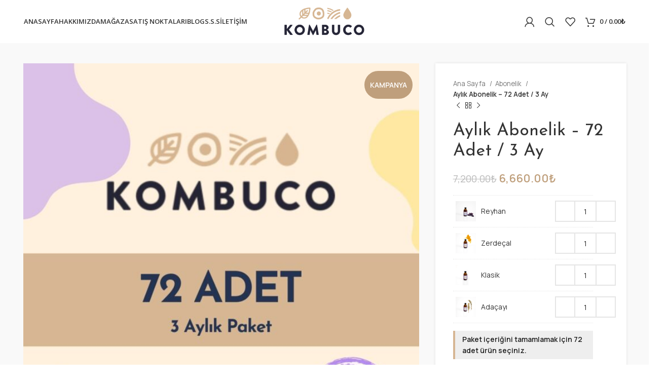

--- FILE ---
content_type: text/html; charset=UTF-8
request_url: https://kombuco.com.tr/urun/aylik-abonelik-72-adet-3-ay/
body_size: 25229
content:
<!DOCTYPE html>
<html lang="tr" prefix="og: https://ogp.me/ns#">
<head>
	 <!-- Google tag (gtag.js) -->
<script async src="https://www.googletagmanager.com/gtag/js?id=G-1M3TLR50DL"></script>
<script>
  window.dataLayer = window.dataLayer || [];
  function gtag(){dataLayer.push(arguments);}
  gtag('js', new Date());

  gtag('config', 'G-1M3TLR50DL');
</script>  
	<meta charset="UTF-8">
	<link rel="profile" href="https://gmpg.org/xfn/11">
	<link rel="pingback" href="https://kombuco.com.tr/xmlrpc.php">
<meta name="google-site-verification" content="2x-DFnCscaFcSH2PeFWOZ3y6mwHxwEMPCIvxEoKdtDA" />
			<script>window.MSInputMethodContext && document.documentMode && document.write('<script src="https://kombuco.com.tr/wp-content/themes/woodmart/js/libs/ie11CustomProperties.min.js"><\/script>');</script>
		<script>window._wca = window._wca || [];</script>

<!-- Search Engine Optimization by Rank Math - https://rankmath.com/ -->
<title>Aylık Abonelik - 72 Adet / 3 Ay - KombuCO</title>
<meta name="description" content="3 aylık Kombucha paketimizde, avantajlı fiyatlarla sunulan 72 şişelik çeşitlerimizi kendi zevkinize göre özelleştirebilirsiniz. Dahası, kargo ücretsiz!"/>
<meta name="robots" content="index, follow, max-snippet:-1, max-video-preview:-1, max-image-preview:large"/>
<link rel="canonical" href="https://kombuco.com.tr/urun/aylik-abonelik-72-adet-3-ay/" />
<meta property="og:locale" content="tr_TR" />
<meta property="og:type" content="product" />
<meta property="og:title" content="Aylık Abonelik - 72 Adet / 3 Ay - KombuCO" />
<meta property="og:description" content="3 aylık Kombucha paketimizde, avantajlı fiyatlarla sunulan 72 şişelik çeşitlerimizi kendi zevkinize göre özelleştirebilirsiniz. Dahası, kargo ücretsiz!" />
<meta property="og:url" content="https://kombuco.com.tr/urun/aylik-abonelik-72-adet-3-ay/" />
<meta property="og:site_name" content="KombuCO - Organik Kombucha Seçenekleri" />
<meta property="og:updated_time" content="2025-04-07T17:12:34+03:00" />
<meta property="og:image" content="https://kombuco.com.tr/wp-content/uploads/2024/01/24-Adet-Aylik-Paket-Avantajli-Fiyat.jpg" />
<meta property="og:image:secure_url" content="https://kombuco.com.tr/wp-content/uploads/2024/01/24-Adet-Aylik-Paket-Avantajli-Fiyat.jpg" />
<meta property="og:image:width" content="1334" />
<meta property="og:image:height" content="1334" />
<meta property="og:image:alt" content="Aylık Abonelik &#8211; 72 Adet / 3 Ay" />
<meta property="og:image:type" content="image/jpeg" />
<meta property="product:price:amount" content="6660" />
<meta property="product:price:currency" content="TRY" />
<meta property="product:availability" content="instock" />
<meta name="twitter:card" content="summary_large_image" />
<meta name="twitter:title" content="Aylık Abonelik - 72 Adet / 3 Ay - KombuCO" />
<meta name="twitter:description" content="3 aylık Kombucha paketimizde, avantajlı fiyatlarla sunulan 72 şişelik çeşitlerimizi kendi zevkinize göre özelleştirebilirsiniz. Dahası, kargo ücretsiz!" />
<meta name="twitter:image" content="https://kombuco.com.tr/wp-content/uploads/2024/01/24-Adet-Aylik-Paket-Avantajli-Fiyat.jpg" />
<meta name="twitter:label1" content="Fiyat" />
<meta name="twitter:data1" content="6,660.00&#8378;" />
<meta name="twitter:label2" content="Uygunluk" />
<meta name="twitter:data2" content="Stokta" />
<script type="application/ld+json" class="rank-math-schema">{"@context":"https://schema.org","@graph":[{"@type":"Organization","@id":"https://kombuco.com.tr/#organization","name":"KombuCO - Organik Kombucha Se\u00e7enekleri","url":"https://kombuco.com.tr","logo":{"@type":"ImageObject","@id":"https://kombuco.com.tr/#logo","url":"https://kombuco.com.tr/wp-content/uploads/2024/01/Frame-8.jpg","contentUrl":"https://kombuco.com.tr/wp-content/uploads/2024/01/Frame-8.jpg","caption":"KombuCO - Organik Kombucha Se\u00e7enekleri","inLanguage":"tr","width":"112","height":"112"}},{"@type":"WebSite","@id":"https://kombuco.com.tr/#website","url":"https://kombuco.com.tr","name":"KombuCO - Organik Kombucha Se\u00e7enekleri","publisher":{"@id":"https://kombuco.com.tr/#organization"},"inLanguage":"tr"},{"@type":"ImageObject","@id":"https://kombuco.com.tr/wp-content/uploads/2024/01/24-Adet-Aylik-Paket-Avantajli-Fiyat.jpg","url":"https://kombuco.com.tr/wp-content/uploads/2024/01/24-Adet-Aylik-Paket-Avantajli-Fiyat.jpg","width":"1334","height":"1334","inLanguage":"tr"},{"@type":"ItemPage","@id":"https://kombuco.com.tr/urun/aylik-abonelik-72-adet-3-ay/#webpage","url":"https://kombuco.com.tr/urun/aylik-abonelik-72-adet-3-ay/","name":"Ayl\u0131k Abonelik - 72 Adet / 3 Ay - KombuCO","datePublished":"2024-01-04T11:45:45+03:00","dateModified":"2025-04-07T17:12:34+03:00","isPartOf":{"@id":"https://kombuco.com.tr/#website"},"primaryImageOfPage":{"@id":"https://kombuco.com.tr/wp-content/uploads/2024/01/24-Adet-Aylik-Paket-Avantajli-Fiyat.jpg"},"inLanguage":"tr"},{"@type":"Product","name":"Ayl\u0131k Abonelik - 72 Adet / 3 Ay - KombuCO","description":"3 ayl\u0131k Kombucha paketimizde, avantajl\u0131 fiyatlarla sunulan 72 \u015fi\u015felik \u00e7e\u015fitlerimizi kendi zevkinize g\u00f6re \u00f6zelle\u015ftirebilirsiniz. Dahas\u0131, kargo \u00fccretsiz!","category":"Abonelik","mainEntityOfPage":{"@id":"https://kombuco.com.tr/urun/aylik-abonelik-72-adet-3-ay/#webpage"},"offers":{"@type":"Offer","price":"6660.00","priceCurrency":"TRY","priceValidUntil":"2027-12-31","availability":"https://schema.org/InStock","itemCondition":"NewCondition","url":"https://kombuco.com.tr/urun/aylik-abonelik-72-adet-3-ay/","seller":{"@type":"Organization","@id":"https://kombuco.com.tr/","name":"KombuCO - Organik Kombucha Se\u00e7enekleri","url":"https://kombuco.com.tr","logo":"https://kombuco.com.tr/wp-content/uploads/2024/01/Frame-8.jpg"}},"@id":"https://kombuco.com.tr/urun/aylik-abonelik-72-adet-3-ay/#richSnippet","image":{"@id":"https://kombuco.com.tr/wp-content/uploads/2024/01/24-Adet-Aylik-Paket-Avantajli-Fiyat.jpg"}}]}</script>
<!-- /Rank Math WordPress SEO eklentisi -->

<link rel='dns-prefetch' href='//stats.wp.com' />
<link rel='dns-prefetch' href='//fonts.googleapis.com' />
<link rel="alternate" type="application/rss+xml" title="KombuCO &raquo; akışı" href="https://kombuco.com.tr/feed/" />
<link rel="alternate" type="application/rss+xml" title="KombuCO &raquo; yorum akışı" href="https://kombuco.com.tr/comments/feed/" />
<link rel="alternate" type="application/rss+xml" title="KombuCO &raquo; Aylık Abonelik &#8211; 72 Adet / 3 Ay yorum akışı" href="https://kombuco.com.tr/urun/aylik-abonelik-72-adet-3-ay/feed/" />
<link rel="alternate" title="oEmbed (JSON)" type="application/json+oembed" href="https://kombuco.com.tr/wp-json/oembed/1.0/embed?url=https%3A%2F%2Fkombuco.com.tr%2Furun%2Faylik-abonelik-72-adet-3-ay%2F" />
<link rel="alternate" title="oEmbed (XML)" type="text/xml+oembed" href="https://kombuco.com.tr/wp-json/oembed/1.0/embed?url=https%3A%2F%2Fkombuco.com.tr%2Furun%2Faylik-abonelik-72-adet-3-ay%2F&#038;format=xml" />
<style id='wp-img-auto-sizes-contain-inline-css' type='text/css'>
img:is([sizes=auto i],[sizes^="auto," i]){contain-intrinsic-size:3000px 1500px}
/*# sourceURL=wp-img-auto-sizes-contain-inline-css */
</style>
<link rel='stylesheet' id='bootstrap-css' href='https://kombuco.com.tr/wp-content/themes/woodmart/css/bootstrap-light.min.css?ver=7.2.4' type='text/css' media='all' />
<link rel='stylesheet' id='woodmart-style-css' href='https://kombuco.com.tr/wp-content/themes/woodmart/css/parts/base.min.css?ver=7.2.4' type='text/css' media='all' />
<link rel='stylesheet' id='wd-widget-price-filter-css' href='https://kombuco.com.tr/wp-content/themes/woodmart/css/parts/woo-widget-price-filter.min.css?ver=7.2.4' type='text/css' media='all' />
<style id='classic-theme-styles-inline-css' type='text/css'>
/*! This file is auto-generated */
.wp-block-button__link{color:#fff;background-color:#32373c;border-radius:9999px;box-shadow:none;text-decoration:none;padding:calc(.667em + 2px) calc(1.333em + 2px);font-size:1.125em}.wp-block-file__button{background:#32373c;color:#fff;text-decoration:none}
/*# sourceURL=/wp-includes/css/classic-themes.min.css */
</style>
<style id='woocommerce-inline-inline-css' type='text/css'>
.woocommerce form .form-row .required { visibility: visible; }
/*# sourceURL=woocommerce-inline-inline-css */
</style>
<link rel='stylesheet' id='ywctm-frontend-css' href='https://kombuco.com.tr/wp-content/plugins/yith-woocommerce-catalog-mode/assets/css/frontend.min.css?ver=2.51.0' type='text/css' media='all' />
<style id='ywctm-frontend-inline-css' type='text/css'>
form.cart button.single_add_to_cart_button, .ppc-button-wrapper, .wc-ppcp-paylater-msg__container, form.cart .quantity, .widget.woocommerce.widget_shopping_cart{display: none !important}
/*# sourceURL=ywctm-frontend-inline-css */
</style>
<link rel='stylesheet' id='woosb-frontend-css' href='https://kombuco.com.tr/wp-content/plugins/woo-product-bundle/assets/css/frontend.css?ver=8.1.4' type='text/css' media='all' />
<link rel='stylesheet' id='elementor-icons-css' href='https://kombuco.com.tr/wp-content/plugins/elementor/assets/lib/eicons/css/elementor-icons.min.css?ver=5.25.0' type='text/css' media='all' />
<link rel='stylesheet' id='elementor-frontend-css' href='https://kombuco.com.tr/wp-content/plugins/elementor/assets/css/frontend-lite.min.css?ver=3.18.3' type='text/css' media='all' />
<link rel='stylesheet' id='swiper-css' href='https://kombuco.com.tr/wp-content/plugins/elementor/assets/lib/swiper/v8/css/swiper.min.css?ver=8.4.5' type='text/css' media='all' />
<link rel='stylesheet' id='elementor-post-5-css' href='https://kombuco.com.tr/wp-content/uploads/elementor/css/post-5.css?ver=1711552614' type='text/css' media='all' />
<link rel='stylesheet' id='elementor-pro-css' href='https://kombuco.com.tr/wp-content/plugins/elementor-pro/assets/css/frontend-lite.min.css?ver=3.13.2' type='text/css' media='all' />
<link rel='stylesheet' id='wd-widget-recent-post-comments-css' href='https://kombuco.com.tr/wp-content/themes/woodmart/css/parts/widget-recent-post-comments.min.css?ver=7.2.4' type='text/css' media='all' />
<link rel='stylesheet' id='wd-widget-wd-recent-posts-css' href='https://kombuco.com.tr/wp-content/themes/woodmart/css/parts/widget-wd-recent-posts.min.css?ver=7.2.4' type='text/css' media='all' />
<link rel='stylesheet' id='wd-widget-nav-css' href='https://kombuco.com.tr/wp-content/themes/woodmart/css/parts/widget-nav.min.css?ver=7.2.4' type='text/css' media='all' />
<link rel='stylesheet' id='wd-widget-wd-layered-nav-css' href='https://kombuco.com.tr/wp-content/themes/woodmart/css/parts/woo-widget-wd-layered-nav.min.css?ver=7.2.4' type='text/css' media='all' />
<link rel='stylesheet' id='wd-woo-mod-swatches-base-css' href='https://kombuco.com.tr/wp-content/themes/woodmart/css/parts/woo-mod-swatches-base.min.css?ver=7.2.4' type='text/css' media='all' />
<link rel='stylesheet' id='wd-woo-mod-swatches-filter-css' href='https://kombuco.com.tr/wp-content/themes/woodmart/css/parts/woo-mod-swatches-filter.min.css?ver=7.2.4' type='text/css' media='all' />
<link rel='stylesheet' id='wd-widget-layered-nav-stock-status-css' href='https://kombuco.com.tr/wp-content/themes/woodmart/css/parts/woo-widget-layered-nav-stock-status.min.css?ver=7.2.4' type='text/css' media='all' />
<link rel='stylesheet' id='wd-widget-product-list-css' href='https://kombuco.com.tr/wp-content/themes/woodmart/css/parts/woo-widget-product-list.min.css?ver=7.2.4' type='text/css' media='all' />
<link rel='stylesheet' id='wd-widget-slider-price-filter-css' href='https://kombuco.com.tr/wp-content/themes/woodmart/css/parts/woo-widget-slider-price-filter.min.css?ver=7.2.4' type='text/css' media='all' />
<link rel='stylesheet' id='wd-wpcf7-css' href='https://kombuco.com.tr/wp-content/themes/woodmart/css/parts/int-wpcf7.min.css?ver=7.2.4' type='text/css' media='all' />
<link rel='stylesheet' id='wd-revolution-slider-css' href='https://kombuco.com.tr/wp-content/themes/woodmart/css/parts/int-rev-slider.min.css?ver=7.2.4' type='text/css' media='all' />
<link rel='stylesheet' id='wd-elementor-base-css' href='https://kombuco.com.tr/wp-content/themes/woodmart/css/parts/int-elem-base.min.css?ver=7.2.4' type='text/css' media='all' />
<link rel='stylesheet' id='wd-elementor-pro-base-css' href='https://kombuco.com.tr/wp-content/themes/woodmart/css/parts/int-elementor-pro.min.css?ver=7.2.4' type='text/css' media='all' />
<link rel='stylesheet' id='wd-woocommerce-base-css' href='https://kombuco.com.tr/wp-content/themes/woodmart/css/parts/woocommerce-base.min.css?ver=7.2.4' type='text/css' media='all' />
<link rel='stylesheet' id='wd-mod-star-rating-css' href='https://kombuco.com.tr/wp-content/themes/woodmart/css/parts/mod-star-rating.min.css?ver=7.2.4' type='text/css' media='all' />
<link rel='stylesheet' id='wd-woo-el-track-order-css' href='https://kombuco.com.tr/wp-content/themes/woodmart/css/parts/woo-el-track-order.min.css?ver=7.2.4' type='text/css' media='all' />
<link rel='stylesheet' id='wd-woo-mod-quantity-css' href='https://kombuco.com.tr/wp-content/themes/woodmart/css/parts/woo-mod-quantity.min.css?ver=7.2.4' type='text/css' media='all' />
<link rel='stylesheet' id='wd-woo-single-prod-el-base-css' href='https://kombuco.com.tr/wp-content/themes/woodmart/css/parts/woo-single-prod-el-base.min.css?ver=7.2.4' type='text/css' media='all' />
<link rel='stylesheet' id='wd-woo-mod-stock-status-css' href='https://kombuco.com.tr/wp-content/themes/woodmart/css/parts/woo-mod-stock-status.min.css?ver=7.2.4' type='text/css' media='all' />
<link rel='stylesheet' id='wd-woo-mod-shop-attributes-css' href='https://kombuco.com.tr/wp-content/themes/woodmart/css/parts/woo-mod-shop-attributes.min.css?ver=7.2.4' type='text/css' media='all' />
<link rel='stylesheet' id='wd-opt-form-underline-css' href='https://kombuco.com.tr/wp-content/themes/woodmart/css/parts/opt-form-underline.min.css?ver=7.2.4' type='text/css' media='all' />
<link rel='stylesheet' id='wd-header-base-css' href='https://kombuco.com.tr/wp-content/themes/woodmart/css/parts/header-base.min.css?ver=7.2.4' type='text/css' media='all' />
<link rel='stylesheet' id='wd-mod-tools-css' href='https://kombuco.com.tr/wp-content/themes/woodmart/css/parts/mod-tools.min.css?ver=7.2.4' type='text/css' media='all' />
<link rel='stylesheet' id='wd-woo-mod-login-form-css' href='https://kombuco.com.tr/wp-content/themes/woodmart/css/parts/woo-mod-login-form.min.css?ver=7.2.4' type='text/css' media='all' />
<link rel='stylesheet' id='wd-header-my-account-css' href='https://kombuco.com.tr/wp-content/themes/woodmart/css/parts/header-el-my-account.min.css?ver=7.2.4' type='text/css' media='all' />
<link rel='stylesheet' id='wd-header-search-css' href='https://kombuco.com.tr/wp-content/themes/woodmart/css/parts/header-el-search.min.css?ver=7.2.4' type='text/css' media='all' />
<link rel='stylesheet' id='wd-header-elements-base-css' href='https://kombuco.com.tr/wp-content/themes/woodmart/css/parts/header-el-base.min.css?ver=7.2.4' type='text/css' media='all' />
<link rel='stylesheet' id='wd-header-cart-side-css' href='https://kombuco.com.tr/wp-content/themes/woodmart/css/parts/header-el-cart-side.min.css?ver=7.2.4' type='text/css' media='all' />
<link rel='stylesheet' id='wd-header-cart-css' href='https://kombuco.com.tr/wp-content/themes/woodmart/css/parts/header-el-cart.min.css?ver=7.2.4' type='text/css' media='all' />
<link rel='stylesheet' id='wd-widget-shopping-cart-css' href='https://kombuco.com.tr/wp-content/themes/woodmart/css/parts/woo-widget-shopping-cart.min.css?ver=7.2.4' type='text/css' media='all' />
<link rel='stylesheet' id='wd-page-title-css' href='https://kombuco.com.tr/wp-content/themes/woodmart/css/parts/page-title.min.css?ver=7.2.4' type='text/css' media='all' />
<link rel='stylesheet' id='wd-woo-single-prod-predefined-css' href='https://kombuco.com.tr/wp-content/themes/woodmart/css/parts/woo-single-prod-predefined.min.css?ver=7.2.4' type='text/css' media='all' />
<link rel='stylesheet' id='wd-woo-single-prod-and-quick-view-predefined-css' href='https://kombuco.com.tr/wp-content/themes/woodmart/css/parts/woo-single-prod-and-quick-view-predefined.min.css?ver=7.2.4' type='text/css' media='all' />
<link rel='stylesheet' id='wd-woo-single-prod-el-tabs-predefined-css' href='https://kombuco.com.tr/wp-content/themes/woodmart/css/parts/woo-single-prod-el-tabs-predefined.min.css?ver=7.2.4' type='text/css' media='all' />
<link rel='stylesheet' id='wd-woo-single-prod-opt-base-css' href='https://kombuco.com.tr/wp-content/themes/woodmart/css/parts/woo-single-prod-opt-base.min.css?ver=7.2.4' type='text/css' media='all' />
<link rel='stylesheet' id='wd-photoswipe-css' href='https://kombuco.com.tr/wp-content/themes/woodmart/css/parts/lib-photoswipe.min.css?ver=7.2.4' type='text/css' media='all' />
<link rel='stylesheet' id='wd-woo-single-prod-el-gallery-css' href='https://kombuco.com.tr/wp-content/themes/woodmart/css/parts/woo-single-prod-el-gallery.min.css?ver=7.2.4' type='text/css' media='all' />
<link rel='stylesheet' id='wd-woo-single-prod-el-gallery-opt-thumb-left-css' href='https://kombuco.com.tr/wp-content/themes/woodmart/css/parts/woo-single-prod-el-gallery-opt-thumb-left.min.css?ver=7.2.4' type='text/css' media='all' />
<link rel='stylesheet' id='wd-owl-carousel-css' href='https://kombuco.com.tr/wp-content/themes/woodmart/css/parts/lib-owl-carousel.min.css?ver=7.2.4' type='text/css' media='all' />
<link rel='stylesheet' id='wd-woo-mod-product-labels-css' href='https://kombuco.com.tr/wp-content/themes/woodmart/css/parts/woo-mod-product-labels.min.css?ver=7.2.4' type='text/css' media='all' />
<link rel='stylesheet' id='wd-woo-mod-product-labels-round-css' href='https://kombuco.com.tr/wp-content/themes/woodmart/css/parts/woo-mod-product-labels-round.min.css?ver=7.2.4' type='text/css' media='all' />
<link rel='stylesheet' id='wd-woo-single-prod-el-navigation-css' href='https://kombuco.com.tr/wp-content/themes/woodmart/css/parts/woo-single-prod-el-navigation.min.css?ver=7.2.4' type='text/css' media='all' />
<link rel='stylesheet' id='wd-tabs-css' href='https://kombuco.com.tr/wp-content/themes/woodmart/css/parts/el-tabs.min.css?ver=7.2.4' type='text/css' media='all' />
<link rel='stylesheet' id='wd-woo-single-prod-el-tabs-opt-layout-tabs-css' href='https://kombuco.com.tr/wp-content/themes/woodmart/css/parts/woo-single-prod-el-tabs-opt-layout-tabs.min.css?ver=7.2.4' type='text/css' media='all' />
<link rel='stylesheet' id='wd-accordion-css' href='https://kombuco.com.tr/wp-content/themes/woodmart/css/parts/el-accordion.min.css?ver=7.2.4' type='text/css' media='all' />
<link rel='stylesheet' id='wd-woo-single-prod-el-reviews-css' href='https://kombuco.com.tr/wp-content/themes/woodmart/css/parts/woo-single-prod-el-reviews.min.css?ver=7.2.4' type='text/css' media='all' />
<link rel='stylesheet' id='wd-woo-single-prod-el-reviews-style-1-css' href='https://kombuco.com.tr/wp-content/themes/woodmart/css/parts/woo-single-prod-el-reviews-style-1.min.css?ver=7.2.4' type='text/css' media='all' />
<link rel='stylesheet' id='wd-mod-comments-css' href='https://kombuco.com.tr/wp-content/themes/woodmart/css/parts/mod-comments.min.css?ver=7.2.4' type='text/css' media='all' />
<link rel='stylesheet' id='wd-product-loop-css' href='https://kombuco.com.tr/wp-content/themes/woodmart/css/parts/woo-product-loop.min.css?ver=7.2.4' type='text/css' media='all' />
<link rel='stylesheet' id='wd-product-loop-alt-css' href='https://kombuco.com.tr/wp-content/themes/woodmart/css/parts/woo-product-loop-alt.min.css?ver=7.2.4' type='text/css' media='all' />
<link rel='stylesheet' id='wd-mfp-popup-css' href='https://kombuco.com.tr/wp-content/themes/woodmart/css/parts/lib-magnific-popup.min.css?ver=7.2.4' type='text/css' media='all' />
<link rel='stylesheet' id='wd-widget-collapse-css' href='https://kombuco.com.tr/wp-content/themes/woodmart/css/parts/opt-widget-collapse.min.css?ver=7.2.4' type='text/css' media='all' />
<link rel='stylesheet' id='wd-footer-base-css' href='https://kombuco.com.tr/wp-content/themes/woodmart/css/parts/footer-base.min.css?ver=7.2.4' type='text/css' media='all' />
<link rel='stylesheet' id='wd-text-block-css' href='https://kombuco.com.tr/wp-content/themes/woodmart/css/parts/el-text-block.min.css?ver=7.2.4' type='text/css' media='all' />
<link rel='stylesheet' id='wd-social-icons-css' href='https://kombuco.com.tr/wp-content/themes/woodmart/css/parts/el-social-icons.min.css?ver=7.2.4' type='text/css' media='all' />
<link rel='stylesheet' id='wd-scroll-top-css' href='https://kombuco.com.tr/wp-content/themes/woodmart/css/parts/opt-scrolltotop.min.css?ver=7.2.4' type='text/css' media='all' />
<link rel='stylesheet' id='wd-wd-search-results-css' href='https://kombuco.com.tr/wp-content/themes/woodmart/css/parts/wd-search-results.min.css?ver=7.2.4' type='text/css' media='all' />
<link rel='stylesheet' id='wd-wd-search-form-css' href='https://kombuco.com.tr/wp-content/themes/woodmart/css/parts/wd-search-form.min.css?ver=7.2.4' type='text/css' media='all' />
<link rel='stylesheet' id='wd-header-my-account-sidebar-css' href='https://kombuco.com.tr/wp-content/themes/woodmart/css/parts/header-el-my-account-sidebar.min.css?ver=7.2.4' type='text/css' media='all' />
<link rel='stylesheet' id='wd-header-search-fullscreen-css' href='https://kombuco.com.tr/wp-content/themes/woodmart/css/parts/header-el-search-fullscreen-general.min.css?ver=7.2.4' type='text/css' media='all' />
<link rel='stylesheet' id='wd-header-search-fullscreen-1-css' href='https://kombuco.com.tr/wp-content/themes/woodmart/css/parts/header-el-search-fullscreen-1.min.css?ver=7.2.4' type='text/css' media='all' />
<link rel='stylesheet' id='wd-bottom-toolbar-css' href='https://kombuco.com.tr/wp-content/themes/woodmart/css/parts/opt-bottom-toolbar.min.css?ver=7.2.4' type='text/css' media='all' />
<link rel='stylesheet' id='xts-style-theme_settings_default-css' href='https://kombuco.com.tr/wp-content/uploads/2025/09/xts-theme_settings_default-1758192654.css?ver=7.2.4' type='text/css' media='all' />
<link rel='stylesheet' id='xts-google-fonts-css' href='https://fonts.googleapis.com/css?family=Manrope%3A400%2C600%7CJosefin+Sans%3A400%2C600%7COpen+Sans%3A400%2C600&#038;ver=7.2.4' type='text/css' media='all' />
<link rel='stylesheet' id='google-fonts-1-css' href='https://fonts.googleapis.com/css?family=Roboto%3A100%2C100italic%2C200%2C200italic%2C300%2C300italic%2C400%2C400italic%2C500%2C500italic%2C600%2C600italic%2C700%2C700italic%2C800%2C800italic%2C900%2C900italic%7CRoboto+Slab%3A100%2C100italic%2C200%2C200italic%2C300%2C300italic%2C400%2C400italic%2C500%2C500italic%2C600%2C600italic%2C700%2C700italic%2C800%2C800italic%2C900%2C900italic&#038;display=swap&#038;subset=latin-ext&#038;ver=6.9' type='text/css' media='all' />
<link rel="preconnect" href="https://fonts.gstatic.com/" crossorigin><script type="text/javascript" src="https://kombuco.com.tr/wp-includes/js/jquery/jquery.min.js?ver=3.7.1" id="jquery-core-js"></script>
<script type="text/javascript" src="https://kombuco.com.tr/wp-includes/js/jquery/jquery-migrate.min.js?ver=3.4.1" id="jquery-migrate-js"></script>
<script type="text/javascript" src="https://kombuco.com.tr/wp-content/plugins/woocommerce/assets/js/jquery-blockui/jquery.blockUI.min.js?ver=2.7.0-wc.9.4.4" id="jquery-blockui-js" defer="defer" data-wp-strategy="defer"></script>
<script type="text/javascript" id="wc-add-to-cart-js-extra">
/* <![CDATA[ */
var wc_add_to_cart_params = {"ajax_url":"/wp-admin/admin-ajax.php","wc_ajax_url":"/?wc-ajax=%%endpoint%%","i18n_view_cart":"Sepetim","cart_url":"https://kombuco.com.tr/sepet/","is_cart":"","cart_redirect_after_add":"no"};
//# sourceURL=wc-add-to-cart-js-extra
/* ]]> */
</script>
<script type="text/javascript" src="https://kombuco.com.tr/wp-content/plugins/woocommerce/assets/js/frontend/add-to-cart.min.js?ver=9.4.4" id="wc-add-to-cart-js" defer="defer" data-wp-strategy="defer"></script>
<script type="text/javascript" id="wc-single-product-js-extra">
/* <![CDATA[ */
var wc_single_product_params = {"i18n_required_rating_text":"L\u00fctfen bir oy belirleyin","review_rating_required":"yes","flexslider":{"rtl":false,"animation":"slide","smoothHeight":true,"directionNav":false,"controlNav":"thumbnails","slideshow":false,"animationSpeed":500,"animationLoop":false,"allowOneSlide":false},"zoom_enabled":"","zoom_options":[],"photoswipe_enabled":"","photoswipe_options":{"shareEl":false,"closeOnScroll":false,"history":false,"hideAnimationDuration":0,"showAnimationDuration":0},"flexslider_enabled":""};
//# sourceURL=wc-single-product-js-extra
/* ]]> */
</script>
<script type="text/javascript" src="https://kombuco.com.tr/wp-content/plugins/woocommerce/assets/js/frontend/single-product.min.js?ver=9.4.4" id="wc-single-product-js" defer="defer" data-wp-strategy="defer"></script>
<script type="text/javascript" src="https://kombuco.com.tr/wp-content/plugins/woocommerce/assets/js/js-cookie/js.cookie.min.js?ver=2.1.4-wc.9.4.4" id="js-cookie-js" defer="defer" data-wp-strategy="defer"></script>
<script type="text/javascript" id="woocommerce-js-extra">
/* <![CDATA[ */
var woocommerce_params = {"ajax_url":"/wp-admin/admin-ajax.php","wc_ajax_url":"/?wc-ajax=%%endpoint%%"};
//# sourceURL=woocommerce-js-extra
/* ]]> */
</script>
<script type="text/javascript" src="https://kombuco.com.tr/wp-content/plugins/woocommerce/assets/js/frontend/woocommerce.min.js?ver=9.4.4" id="woocommerce-js" defer="defer" data-wp-strategy="defer"></script>
<script type="text/javascript" src="https://stats.wp.com/s-202604.js" id="woocommerce-analytics-js" defer="defer" data-wp-strategy="defer"></script>
<script type="text/javascript" src="https://kombuco.com.tr/wp-content/themes/woodmart/js/libs/device.min.js?ver=7.2.4" id="wd-device-library-js"></script>
<link rel="https://api.w.org/" href="https://kombuco.com.tr/wp-json/" /><link rel="alternate" title="JSON" type="application/json" href="https://kombuco.com.tr/wp-json/wp/v2/product/16030" /><link rel="EditURI" type="application/rsd+xml" title="RSD" href="https://kombuco.com.tr/xmlrpc.php?rsd" />
<meta name="generator" content="WordPress 6.9" />
<link rel='shortlink' href='https://kombuco.com.tr/?p=16030' />
	<style>img#wpstats{display:none}</style>
							<meta name="viewport" content="width=device-width, initial-scale=1.0, maximum-scale=1.0, user-scalable=no">
										<noscript><style>.woocommerce-product-gallery{ opacity: 1 !important; }</style></noscript>
	<meta name="generator" content="Elementor 3.18.3; features: e_dom_optimization, e_optimized_assets_loading, e_optimized_css_loading, additional_custom_breakpoints, block_editor_assets_optimize, e_image_loading_optimization; settings: css_print_method-external, google_font-enabled, font_display-swap">
<style type="text/css">.recentcomments a{display:inline !important;padding:0 !important;margin:0 !important;}</style><meta name="generator" content="Powered by Slider Revolution 6.6.20 - responsive, Mobile-Friendly Slider Plugin for WordPress with comfortable drag and drop interface." />
<style class='wp-fonts-local' type='text/css'>
@font-face{font-family:Inter;font-style:normal;font-weight:300 900;font-display:fallback;src:url('https://kombuco.com.tr/wp-content/plugins/woocommerce/assets/fonts/Inter-VariableFont_slnt,wght.woff2') format('woff2');font-stretch:normal;}
@font-face{font-family:Cardo;font-style:normal;font-weight:400;font-display:fallback;src:url('https://kombuco.com.tr/wp-content/plugins/woocommerce/assets/fonts/cardo_normal_400.woff2') format('woff2');}
</style>
<link rel="icon" href="https://kombuco.com.tr/wp-content/uploads/2023/08/siyah-cikti-1-150x89.png" sizes="32x32" />
<link rel="icon" href="https://kombuco.com.tr/wp-content/uploads/2023/08/siyah-cikti-1.png" sizes="192x192" />
<link rel="apple-touch-icon" href="https://kombuco.com.tr/wp-content/uploads/2023/08/siyah-cikti-1.png" />
<meta name="msapplication-TileImage" content="https://kombuco.com.tr/wp-content/uploads/2023/08/siyah-cikti-1.png" />
<script>function setREVStartSize(e){
			//window.requestAnimationFrame(function() {
				window.RSIW = window.RSIW===undefined ? window.innerWidth : window.RSIW;
				window.RSIH = window.RSIH===undefined ? window.innerHeight : window.RSIH;
				try {
					var pw = document.getElementById(e.c).parentNode.offsetWidth,
						newh;
					pw = pw===0 || isNaN(pw) || (e.l=="fullwidth" || e.layout=="fullwidth") ? window.RSIW : pw;
					e.tabw = e.tabw===undefined ? 0 : parseInt(e.tabw);
					e.thumbw = e.thumbw===undefined ? 0 : parseInt(e.thumbw);
					e.tabh = e.tabh===undefined ? 0 : parseInt(e.tabh);
					e.thumbh = e.thumbh===undefined ? 0 : parseInt(e.thumbh);
					e.tabhide = e.tabhide===undefined ? 0 : parseInt(e.tabhide);
					e.thumbhide = e.thumbhide===undefined ? 0 : parseInt(e.thumbhide);
					e.mh = e.mh===undefined || e.mh=="" || e.mh==="auto" ? 0 : parseInt(e.mh,0);
					if(e.layout==="fullscreen" || e.l==="fullscreen")
						newh = Math.max(e.mh,window.RSIH);
					else{
						e.gw = Array.isArray(e.gw) ? e.gw : [e.gw];
						for (var i in e.rl) if (e.gw[i]===undefined || e.gw[i]===0) e.gw[i] = e.gw[i-1];
						e.gh = e.el===undefined || e.el==="" || (Array.isArray(e.el) && e.el.length==0)? e.gh : e.el;
						e.gh = Array.isArray(e.gh) ? e.gh : [e.gh];
						for (var i in e.rl) if (e.gh[i]===undefined || e.gh[i]===0) e.gh[i] = e.gh[i-1];
											
						var nl = new Array(e.rl.length),
							ix = 0,
							sl;
						e.tabw = e.tabhide>=pw ? 0 : e.tabw;
						e.thumbw = e.thumbhide>=pw ? 0 : e.thumbw;
						e.tabh = e.tabhide>=pw ? 0 : e.tabh;
						e.thumbh = e.thumbhide>=pw ? 0 : e.thumbh;
						for (var i in e.rl) nl[i] = e.rl[i]<window.RSIW ? 0 : e.rl[i];
						sl = nl[0];
						for (var i in nl) if (sl>nl[i] && nl[i]>0) { sl = nl[i]; ix=i;}
						var m = pw>(e.gw[ix]+e.tabw+e.thumbw) ? 1 : (pw-(e.tabw+e.thumbw)) / (e.gw[ix]);
						newh =  (e.gh[ix] * m) + (e.tabh + e.thumbh);
					}
					var el = document.getElementById(e.c);
					if (el!==null && el) el.style.height = newh+"px";
					el = document.getElementById(e.c+"_wrapper");
					if (el!==null && el) {
						el.style.height = newh+"px";
						el.style.display = "block";
					}
				} catch(e){
					console.log("Failure at Presize of Slider:" + e)
				}
			//});
		  };</script>
		<style type="text/css" id="wp-custom-css">
			.woosb-alert{
	border-left: 4px solid #D6B693; !important
}
.woosb-wrap .woosb-text, .woosb-bundles .woosb-text{
	font-weight: bold;
}
.woosb-wrap{
	width: 90%;
}
.product-label.out-of-stock{
	background-color: #d6b693 !important;

}
.product-labels.labels-rounded .out-of-stock{
	max-width: 100px !important ;
}
.woocommerce-product-gallery .product-labels.labels-rounded .product-label{
	min-width: 95px !important;
		max-width: 95px !important;
}

.site-content h2.heading {
	margin-bottom: 15px;
}
.site-content .description p{
	font-size: 18px !important;
}

.site-content h2.heading {		</style>
		<style>
		
		</style>			<style id="wd-style-header_779847-css" data-type="wd-style-header_779847">
				:root{
	--wd-top-bar-h: 0.001px;
	--wd-top-bar-sm-h: 0.001px;
	--wd-top-bar-sticky-h: 0.001px;

	--wd-header-general-h: 85px;
	--wd-header-general-sm-h: 60px;
	--wd-header-general-sticky-h: 60px;

	--wd-header-bottom-h: 0.001px;
	--wd-header-bottom-sm-h: 0.001px;
	--wd-header-bottom-sticky-h: 0.001px;

	--wd-header-clone-h: 0.001px;
}


.whb-sticked .whb-general-header .wd-dropdown {
	margin-top: 10px;
}

.whb-sticked .whb-general-header .wd-dropdown:after {
	height: 20px;
}



@media (min-width: 1025px) {
	
		.whb-general-header-inner {
		height: 85px;
		max-height: 85px;
	}

		.whb-sticked .whb-general-header-inner {
		height: 60px;
		max-height: 60px;
	}
		
	
	
	}

@media (max-width: 1024px) {
	
		.whb-general-header-inner {
		height: 60px;
		max-height: 60px;
	}
	
	
	
	}
		
.whb-general-header {
	border-bottom-width: 0px;border-bottom-style: solid;
}

.whb-header-bottom {
	border-bottom-width: 0px;border-bottom-style: solid;
}
			</style>
				<meta name="yandex-verification" content="b6b24ae5c58b79c9" />

	<html>
 

<body data-rsssl=1 class="wp-singular product-template-default single single-product postid-16030 wp-theme-woodmart theme-woodmart woocommerce woocommerce-page woocommerce-no-js wrapper-full-width form-style-underlined  woodmart-product-design-default categories-accordion-on woodmart-archive-shop woodmart-ajax-shop-on offcanvas-sidebar-mobile offcanvas-sidebar-tablet sticky-toolbar-on elementor-default elementor-kit-5">
			<script type="text/javascript" id="wd-flicker-fix">// Flicker fix.</script>	
	
	<div class="website-wrapper">
									<header class="whb-header whb-header_779847 whb-full-width whb-sticky-shadow whb-scroll-stick whb-sticky-real whb-hide-on-scroll">
					<div class="whb-main-header">
	
<div class="whb-row whb-general-header whb-sticky-row whb-without-bg whb-without-border whb-color-dark whb-flex-equal-sides">
	<div class="container">
		<div class="whb-flex-row whb-general-header-inner">
			<div class="whb-column whb-col-left whb-visible-lg">
	<div class="wd-header-nav wd-header-main-nav text-left wd-design-1" role="navigation" aria-label="Main navigation">
	<ul id="menu-main-navigation" class="menu wd-nav wd-nav-main wd-style-underline wd-gap-m"><li id="menu-item-15688" class="menu-item menu-item-type-post_type menu-item-object-page menu-item-home menu-item-15688 item-level-0 menu-simple-dropdown wd-event-hover" ><a href="https://kombuco.com.tr/" class="woodmart-nav-link"><span class="nav-link-text">Anasayfa</span></a></li>
<li id="menu-item-15538" class="menu-item menu-item-type-post_type menu-item-object-page menu-item-15538 item-level-0 menu-simple-dropdown wd-event-hover" ><a href="https://kombuco.com.tr/hakkimizda/" class="woodmart-nav-link"><span class="nav-link-text">Hakkımızda</span></a></li>
<li id="menu-item-16035" class="menu-item menu-item-type-custom menu-item-object-custom menu-item-16035 item-level-0 menu-simple-dropdown wd-event-hover" ><a href="https://kombuco.com.tr/magaza/" class="woodmart-nav-link"><span class="nav-link-text">Mağaza</span></a></li>
<li id="menu-item-15909" class="menu-item menu-item-type-post_type menu-item-object-page menu-item-15909 item-level-0 menu-simple-dropdown wd-event-hover" ><a href="https://kombuco.com.tr/satis-noktalari/" class="woodmart-nav-link"><span class="nav-link-text">Satış Noktaları</span></a></li>
<li id="menu-item-15689" class="menu-item menu-item-type-post_type menu-item-object-page menu-item-15689 item-level-0 menu-simple-dropdown wd-event-hover" ><a href="https://kombuco.com.tr/blog/" class="woodmart-nav-link"><span class="nav-link-text">Blog</span></a></li>
<li id="menu-item-16116" class="menu-item menu-item-type-post_type menu-item-object-page menu-item-16116 item-level-0 menu-simple-dropdown wd-event-hover" ><a href="https://kombuco.com.tr/sikca-sorulan-sorular/" class="woodmart-nav-link"><span class="nav-link-text">S.S.S</span></a></li>
<li id="menu-item-15542" class="menu-item menu-item-type-post_type menu-item-object-page menu-item-15542 item-level-0 menu-simple-dropdown wd-event-hover" ><a href="https://kombuco.com.tr/iletisim/" class="woodmart-nav-link"><span class="nav-link-text">İletişim</span></a></li>
</ul></div><!--END MAIN-NAV-->
</div>
<div class="whb-column whb-col-center whb-visible-lg">
	<div class="site-logo">
	<a href="https://kombuco.com.tr/" class="wd-logo wd-main-logo" rel="home">
		<img width="256" height="89" src="https://kombuco.com.tr/wp-content/uploads/2023/08/siyah-cikti-1.png" class="attachment-full size-full" alt="" style="max-width:162px;" decoding="async" srcset="https://kombuco.com.tr/wp-content/uploads/2023/08/siyah-cikti-1.png 256w, https://kombuco.com.tr/wp-content/uploads/2023/08/siyah-cikti-1-150x52.png 150w" sizes="(max-width: 256px) 100vw, 256px" />	</a>
	</div>
</div>
<div class="whb-column whb-col-right whb-visible-lg">
	<div class="wd-header-my-account wd-tools-element wd-event-hover wd-design-1 wd-account-style-icon login-side-opener whb-vssfpylqqax9pvkfnxoz">
			<a href="https://kombuco.com.tr/hesabim/" title="Hesabım">
			
				<span class="wd-tools-icon">
									</span>
				<span class="wd-tools-text">
				Giriş / Üye Ol			</span>

					</a>

			</div>
<div class="wd-header-search wd-tools-element wd-design-1 wd-style-icon wd-display-full-screen whb-9x1ytaxq7aphtb3npidp" title="Search">
	<a href="javascript:void(0);" aria-label="Search">
		
			<span class="wd-tools-icon">
							</span>

			<span class="wd-tools-text">
				Search			</span>

			</a>
	</div>

<div class="wd-header-wishlist wd-tools-element wd-style-icon wd-design-2 whb-a22wdkiy3r40yw2paskq" title="Favorilerim">
	<a href="https://kombuco.com.tr/favoriler/">
		
			<span class="wd-tools-icon">
				
							</span>

			<span class="wd-tools-text">
				Favoriler			</span>

			</a>
</div>

<div class="wd-header-cart wd-tools-element wd-design-1 cart-widget-opener whb-nedhm962r512y1xz9j06">
	<a href="https://kombuco.com.tr/sepet/" title="Sepet">
		
			<span class="wd-tools-icon">
											</span>
			<span class="wd-tools-text">
											<span class="wd-cart-number wd-tools-count">0 <span>items</span></span>
						
									<span class="subtotal-divider">/</span>
										<span class="wd-cart-subtotal"><span class="woocommerce-Price-amount amount"><bdi>0.00<span class="woocommerce-Price-currencySymbol">&#8378;</span></bdi></span></span>
					</span>

			</a>
	</div>
</div>
<div class="whb-column whb-mobile-left whb-hidden-lg">
	<div class="wd-tools-element wd-header-mobile-nav wd-style-text wd-design-1 whb-g1k0m1tib7raxrwkm1t3">
	<a href="#" rel="nofollow" aria-label="Open mobile menu">
		
		<span class="wd-tools-icon">
					</span>

		<span class="wd-tools-text">Menu</span>

			</a>
</div><!--END wd-header-mobile-nav--></div>
<div class="whb-column whb-mobile-center whb-hidden-lg">
	<div class="site-logo">
	<a href="https://kombuco.com.tr/" class="wd-logo wd-main-logo" rel="home">
		<img width="256" height="89" src="https://kombuco.com.tr/wp-content/uploads/2023/08/siyah-cikti-1.png" class="attachment-full size-full" alt="" style="max-width:169px;" decoding="async" srcset="https://kombuco.com.tr/wp-content/uploads/2023/08/siyah-cikti-1.png 256w, https://kombuco.com.tr/wp-content/uploads/2023/08/siyah-cikti-1-150x52.png 150w" sizes="(max-width: 256px) 100vw, 256px" />	</a>
	</div>
</div>
<div class="whb-column whb-mobile-right whb-hidden-lg">
	
<div class="wd-header-cart wd-tools-element wd-design-5 cart-widget-opener whb-trk5sfmvib0ch1s1qbtc">
	<a href="https://kombuco.com.tr/sepet/" title="Sepet">
		
			<span class="wd-tools-icon">
															<span class="wd-cart-number wd-tools-count">0 <span>items</span></span>
									</span>
			<span class="wd-tools-text">
				
										<span class="wd-cart-subtotal"><span class="woocommerce-Price-amount amount"><bdi>0.00<span class="woocommerce-Price-currencySymbol">&#8378;</span></bdi></span></span>
					</span>

			</a>
	</div>
</div>
		</div>
	</div>
</div>
</div>
				</header>
			
								<div class="main-page-wrapper">
		
		
		<!-- MAIN CONTENT AREA -->
				<div class="container-fluid">
			<div class="row content-layout-wrapper align-items-start">
				
	<div class="site-content shop-content-area col-12 breadcrumbs-location-summary wd-builder-off" role="main">
	
		

<div class="container">
	</div>


<div id="product-16030" class="single-product-page single-product-content product-design-default tabs-location-standard tabs-type-tabs meta-location-add_to_cart reviews-location-tabs product-summary-shadow product-no-bg product type-product post-16030 status-publish first instock product_cat-abonelik has-post-thumbnail sale shipping-taxable purchasable product-type-woosb">

	<div class="container">

		<div class="woocommerce-notices-wrapper"></div>
		<div class="row product-image-summary-wrap">
			<div class="product-image-summary col-lg-12 col-12 col-md-12">
				<div class="row product-image-summary-inner">
					<div class="col-lg-8 col-12 col-md-6 product-images" >
						<div class="product-images-inner">
							<div class="woocommerce-product-gallery woocommerce-product-gallery--with-images woocommerce-product-gallery--columns-4 images  images row thumbs-position-left image-action-popup" style="opacity: 0; transition: opacity .25s ease-in-out;">
	
	<div class="col-lg-9 order-lg-last">
		<div class="product-labels labels-rounded"><span class="onsale product-label">Kampanya</span></div>
		<figure class="woocommerce-product-gallery__wrapper owl-items-lg-1 owl-items-md-1 owl-items-sm-1 owl-items-xs-1 owl-carousel wd-owl" data-hide_pagination_control="yes">
			<div class="product-image-wrap"><figure data-thumb="https://kombuco.com.tr/wp-content/uploads/2024/01/24-Adet-Aylik-Paket-Avantajli-Fiyat-150x150.jpg" class="woocommerce-product-gallery__image"><a data-elementor-open-lightbox="no" href="https://kombuco.com.tr/wp-content/uploads/2024/01/24-Adet-Aylik-Paket-Avantajli-Fiyat.jpg"><img fetchpriority="high" width="700" height="700" src="https://kombuco.com.tr/wp-content/uploads/2024/01/24-Adet-Aylik-Paket-Avantajli-Fiyat-700x700.jpg" class="wp-post-image wp-post-image" alt="" title="24 Adet Aylık Paket &#8211; Avantajlı Fiyat" data-caption="" data-src="https://kombuco.com.tr/wp-content/uploads/2024/01/24-Adet-Aylik-Paket-Avantajli-Fiyat.jpg" data-large_image="https://kombuco.com.tr/wp-content/uploads/2024/01/24-Adet-Aylik-Paket-Avantajli-Fiyat.jpg" data-large_image_width="1334" data-large_image_height="1334" decoding="async" srcset="https://kombuco.com.tr/wp-content/uploads/2024/01/24-Adet-Aylik-Paket-Avantajli-Fiyat-700x700.jpg 700w, https://kombuco.com.tr/wp-content/uploads/2024/01/24-Adet-Aylik-Paket-Avantajli-Fiyat-300x300.jpg 300w, https://kombuco.com.tr/wp-content/uploads/2024/01/24-Adet-Aylik-Paket-Avantajli-Fiyat-800x800.jpg 800w, https://kombuco.com.tr/wp-content/uploads/2024/01/24-Adet-Aylik-Paket-Avantajli-Fiyat-150x150.jpg 150w, https://kombuco.com.tr/wp-content/uploads/2024/01/24-Adet-Aylik-Paket-Avantajli-Fiyat-768x768.jpg 768w, https://kombuco.com.tr/wp-content/uploads/2024/01/24-Adet-Aylik-Paket-Avantajli-Fiyat-860x860.jpg 860w, https://kombuco.com.tr/wp-content/uploads/2024/01/24-Adet-Aylik-Paket-Avantajli-Fiyat-430x430.jpg 430w, https://kombuco.com.tr/wp-content/uploads/2024/01/24-Adet-Aylik-Paket-Avantajli-Fiyat.jpg 1334w" sizes="(max-width: 700px) 100vw, 700px" /></a></figure></div>
					</figure>

					<div class="product-additional-galleries">
					<div class="wd-show-product-gallery-wrap wd-action-btn wd-style-icon-bg-text wd-gallery-btn"><a href="#" rel="nofollow" class="woodmart-show-product-gallery"><span>Click to enlarge</span></a></div>
					</div>
			</div>

					<div class="col-lg-3 order-lg-first">
			<div class="thumbnails wd-v-thumb-custom wd-owl owl-items-md-4 owl-items-sm-4 owl-items-xs-3" style="--wd-v-items:3;" data-vertical_items="3" data-tablet="4" data-mobile="3">
							</div>
		</div>
	</div>
						</div>
					</div>
										<div class="col-lg-4 col-12 col-md-6 text-left summary entry-summary">
						<div class="summary-inner set-mb-l reset-last-child">
															<div class="single-breadcrumbs-wrapper">
									<div class="single-breadcrumbs">
																					<div class="wd-breadcrumbs">
												<nav class="woocommerce-breadcrumb" aria-label="Breadcrumb">				<a href="https://kombuco.com.tr" class="breadcrumb-link">
					Ana Sayfa				</a>
							<a href="https://kombuco.com.tr/urun-kategori/abonelik/" class="breadcrumb-link breadcrumb-link-last">
					Abonelik				</a>
							<span class="breadcrumb-last">
					Aylık Abonelik &#8211; 72 Adet / 3 Ay				</span>
			</nav>											</div>
																															
<div class="wd-products-nav">
			<div class="wd-event-hover">
			<a class="wd-product-nav-btn wd-btn-prev" href="https://kombuco.com.tr/urun/adacayi/" aria-label="Previous product"></a>

			<div class="wd-dropdown">
				<a href="https://kombuco.com.tr/urun/adacayi/" class="wd-product-nav-thumb">
					<img loading="lazy" width="430" height="430" src="https://kombuco.com.tr/wp-content/uploads/2023/08/kombuco-adacayi-430x430.webp" class="attachment-woocommerce_thumbnail size-woocommerce_thumbnail" alt="" decoding="async" srcset="https://kombuco.com.tr/wp-content/uploads/2023/08/kombuco-adacayi-430x430.webp 430w, https://kombuco.com.tr/wp-content/uploads/2023/08/kombuco-adacayi-150x150.webp 150w, https://kombuco.com.tr/wp-content/uploads/2023/08/kombuco-adacayi-700x700.webp 700w, https://kombuco.com.tr/wp-content/uploads/2023/08/kombuco-adacayi-300x300.webp 300w, https://kombuco.com.tr/wp-content/uploads/2023/08/kombuco-adacayi-800x800.webp 800w, https://kombuco.com.tr/wp-content/uploads/2023/08/kombuco-adacayi-768x768.webp 768w, https://kombuco.com.tr/wp-content/uploads/2023/08/kombuco-adacayi-860x860.webp 860w, https://kombuco.com.tr/wp-content/uploads/2023/08/kombuco-adacayi.webp 1024w" sizes="(max-width: 430px) 100vw, 430px" />				</a>

				<div class="wd-product-nav-desc">
					<a href="https://kombuco.com.tr/urun/adacayi/" class="wd-entities-title">
						Adaçayı					</a>

					<span class="price">
						<span class="woocommerce-Price-amount amount">60.00<span class="woocommerce-Price-currencySymbol">&#8378;</span></span>					</span>
				</div>
			</div>
		</div>
	
	<a href="https://kombuco.com.tr/magaza/" class="wd-product-nav-btn wd-btn-back">
		<span>
			Back to products		</span>
	</a>

			<div class="wd-event-hover">
			<a class="wd-product-nav-btn wd-btn-next" href="https://kombuco.com.tr/urun/kombucha-kulturu/" aria-label="Next product"></a>

			<div class="wd-dropdown">
				<a href="https://kombuco.com.tr/urun/kombucha-kulturu/" class="wd-product-nav-thumb">
					<img loading="lazy" width="430" height="287" src="https://kombuco.com.tr/wp-content/uploads/2024/01/kombucha-kulturu-scoby_1000_0-430x287.webp" class="attachment-woocommerce_thumbnail size-woocommerce_thumbnail" alt="" decoding="async" srcset="https://kombuco.com.tr/wp-content/uploads/2024/01/kombucha-kulturu-scoby_1000_0-430x287.webp 430w, https://kombuco.com.tr/wp-content/uploads/2024/01/kombucha-kulturu-scoby_1000_0-400x267.webp 400w, https://kombuco.com.tr/wp-content/uploads/2024/01/kombucha-kulturu-scoby_1000_0-768x512.webp 768w, https://kombuco.com.tr/wp-content/uploads/2024/01/kombucha-kulturu-scoby_1000_0-860x574.webp 860w, https://kombuco.com.tr/wp-content/uploads/2024/01/kombucha-kulturu-scoby_1000_0-700x467.webp 700w, https://kombuco.com.tr/wp-content/uploads/2024/01/kombucha-kulturu-scoby_1000_0-150x100.webp 150w, https://kombuco.com.tr/wp-content/uploads/2024/01/kombucha-kulturu-scoby_1000_0.webp 1000w" sizes="(max-width: 430px) 100vw, 430px" />				</a>

				<div class="wd-product-nav-desc">
					<a href="https://kombuco.com.tr/urun/kombucha-kulturu/" class="wd-entities-title">
						Kombucha Kültürü					</a>

					<span class="price">
						<span class="woocommerce-Price-amount amount">350.00<span class="woocommerce-Price-currencySymbol">&#8378;</span></span>					</span>
				</div>
			</div>
		</div>
	</div>
																			</div>
								</div>
							
							
<h1 class="product_title entry-title wd-entities-title">
	
	Aylık Abonelik &#8211; 72 Adet / 3 Ay
	</h1>
<p class="price woosb-price-16030"><del aria-hidden="true"><span class="woocommerce-Price-amount amount"><bdi>7,200.00<span class="woocommerce-Price-currencySymbol">&#8378;</span></bdi></span></del> <span class="screen-reader-text">Orijinal fiyat: 7,200.00&#8378;.</span><ins aria-hidden="true"><span class="woocommerce-Price-amount amount"><bdi>6,660.00<span class="woocommerce-Price-currencySymbol">&#8378;</span></bdi></span></ins><span class="screen-reader-text">Şu andaki fiyat: 6,660.00&#8378;.</span></p>
					<div class="woosb-wrap woosb-bundled" data-id="16030"><div class="woosb-products woosb-products-layout-list" data-discount-amount="0" data-discount="0" data-fixed-price="yes" data-price="6660" data-price-suffix="" data-variables="no" data-optional="yes" data-min="72" data-max="72" data-total-min="0" data-total-max="-1" data-exclude-unpurchasable="no"><div class="woosb-item-product woosb-product woosb-product-type-simple woosb-product-optional" data-key="zki7" data-name="Reyhan" data-id="15961" data-price="60" data-o_price="60" data-price-suffix="" data-qty="1" data-order="1">                            <div class="woosb-thumb">
								<a  href="https://kombuco.com.tr/urun/reyhan/" >                                <div class="woosb-thumb-ori">
									<img loading="lazy" width="430" height="430" src="https://kombuco.com.tr/wp-content/uploads/2023/08/008photoyou-copy-430x430.webp" class="attachment-woocommerce_thumbnail size-woocommerce_thumbnail" alt="" decoding="async" srcset="https://kombuco.com.tr/wp-content/uploads/2023/08/008photoyou-copy-430x430.webp 430w, https://kombuco.com.tr/wp-content/uploads/2023/08/008photoyou-copy-150x150.webp 150w, https://kombuco.com.tr/wp-content/uploads/2023/08/008photoyou-copy-700x700.webp 700w, https://kombuco.com.tr/wp-content/uploads/2023/08/008photoyou-copy-300x300.webp 300w, https://kombuco.com.tr/wp-content/uploads/2023/08/008photoyou-copy-800x800.webp 800w, https://kombuco.com.tr/wp-content/uploads/2023/08/008photoyou-copy-768x768.webp 768w, https://kombuco.com.tr/wp-content/uploads/2023/08/008photoyou-copy-860x860.webp 860w, https://kombuco.com.tr/wp-content/uploads/2023/08/008photoyou-copy.webp 1024w" sizes="(max-width: 430px) 100vw, 430px" />                                </div>
                                <div class="woosb-thumb-new"></div>
								</a>                            </div>
						
                        <div class="woosb-title">
							<div class="woosb-name"><a  href="https://kombuco.com.tr/urun/reyhan/" >Reyhan</a></div><div class="woosb-availability"></div>                        </div>

						<div class="woosb-quantity">
<div class="quantity">
	
			<input type="button" value="-" class="minus" />
	
	<label class="screen-reader-text" for="quantity_69769d5ce1d24">Reyhan adet</label>
	<input
		type="number"
				id="quantity_69769d5ce1d24"
		class="input-text woosb-qty qty text"
		value="1"
		title="Qty"
		min="0"
		max="10000"
		name="woosb_qty_1"

					step="1"
			placeholder=""
			inputmode="numeric"
			autocomplete="off"
			>

			<input type="button" value="+" class="plus" />
	
	</div>
</div></div><!-- /woosb-product --><div class="woosb-item-product woosb-product woosb-product-type-simple woosb-product-optional" data-key="a0c4" data-name="Zerdeçal" data-id="15967" data-price="60" data-o_price="60" data-price-suffix="" data-qty="1" data-order="2">                            <div class="woosb-thumb">
								<a  href="https://kombuco.com.tr/urun/zerdecal/" >                                <div class="woosb-thumb-ori">
									<img loading="lazy" width="430" height="430" src="https://kombuco.com.tr/wp-content/uploads/2023/08/kombuco-zerdecal-430x430.webp" class="attachment-woocommerce_thumbnail size-woocommerce_thumbnail" alt="" decoding="async" srcset="https://kombuco.com.tr/wp-content/uploads/2023/08/kombuco-zerdecal-430x430.webp 430w, https://kombuco.com.tr/wp-content/uploads/2023/08/kombuco-zerdecal-150x150.webp 150w, https://kombuco.com.tr/wp-content/uploads/2023/08/kombuco-zerdecal-700x700.webp 700w, https://kombuco.com.tr/wp-content/uploads/2023/08/kombuco-zerdecal-300x300.webp 300w, https://kombuco.com.tr/wp-content/uploads/2023/08/kombuco-zerdecal-800x800.webp 800w, https://kombuco.com.tr/wp-content/uploads/2023/08/kombuco-zerdecal-768x768.webp 768w, https://kombuco.com.tr/wp-content/uploads/2023/08/kombuco-zerdecal-860x860.webp 860w, https://kombuco.com.tr/wp-content/uploads/2023/08/kombuco-zerdecal.webp 1024w" sizes="(max-width: 430px) 100vw, 430px" />                                </div>
                                <div class="woosb-thumb-new"></div>
								</a>                            </div>
						
                        <div class="woosb-title">
							<div class="woosb-name"><a  href="https://kombuco.com.tr/urun/zerdecal/" >Zerdeçal</a></div><div class="woosb-availability"></div>                        </div>

						<div class="woosb-quantity">
<div class="quantity">
	
			<input type="button" value="-" class="minus" />
	
	<label class="screen-reader-text" for="quantity_69769d5ce38b8">Zerdeçal adet</label>
	<input
		type="number"
				id="quantity_69769d5ce38b8"
		class="input-text woosb-qty qty text"
		value="1"
		title="Qty"
		min="0"
		max="10000"
		name="woosb_qty_2"

					step="1"
			placeholder=""
			inputmode="numeric"
			autocomplete="off"
			>

			<input type="button" value="+" class="plus" />
	
	</div>
</div></div><!-- /woosb-product --><div class="woosb-item-product woosb-product woosb-product-type-simple woosb-product-optional" data-key="adp6" data-name="Klasik" data-id="15965" data-price="60" data-o_price="60" data-price-suffix="" data-qty="1" data-order="3">                            <div class="woosb-thumb">
								<a  href="https://kombuco.com.tr/urun/klasik/" >                                <div class="woosb-thumb-ori">
									<img loading="lazy" width="430" height="430" src="https://kombuco.com.tr/wp-content/uploads/2023/08/Klasik-KombuCo-430x430.webp" class="attachment-woocommerce_thumbnail size-woocommerce_thumbnail" alt="" decoding="async" srcset="https://kombuco.com.tr/wp-content/uploads/2023/08/Klasik-KombuCo-430x430.webp 430w, https://kombuco.com.tr/wp-content/uploads/2023/08/Klasik-KombuCo-150x150.webp 150w, https://kombuco.com.tr/wp-content/uploads/2023/08/Klasik-KombuCo-700x700.webp 700w, https://kombuco.com.tr/wp-content/uploads/2023/08/Klasik-KombuCo-300x300.webp 300w, https://kombuco.com.tr/wp-content/uploads/2023/08/Klasik-KombuCo-800x800.webp 800w, https://kombuco.com.tr/wp-content/uploads/2023/08/Klasik-KombuCo-768x768.webp 768w, https://kombuco.com.tr/wp-content/uploads/2023/08/Klasik-KombuCo-860x860.webp 860w, https://kombuco.com.tr/wp-content/uploads/2023/08/Klasik-KombuCo.webp 1024w" sizes="(max-width: 430px) 100vw, 430px" />                                </div>
                                <div class="woosb-thumb-new"></div>
								</a>                            </div>
						
                        <div class="woosb-title">
							<div class="woosb-name"><a  href="https://kombuco.com.tr/urun/klasik/" >Klasik</a></div><div class="woosb-availability"></div>                        </div>

						<div class="woosb-quantity">
<div class="quantity">
	
			<input type="button" value="-" class="minus" />
	
	<label class="screen-reader-text" for="quantity_69769d5ce4cad">Klasik adet</label>
	<input
		type="number"
				id="quantity_69769d5ce4cad"
		class="input-text woosb-qty qty text"
		value="1"
		title="Qty"
		min="0"
		max="10000"
		name="woosb_qty_3"

					step="1"
			placeholder=""
			inputmode="numeric"
			autocomplete="off"
			>

			<input type="button" value="+" class="plus" />
	
	</div>
</div></div><!-- /woosb-product --><div class="woosb-item-product woosb-product woosb-product-type-simple woosb-product-optional" data-key="3y7l" data-name="Adaçayı" data-id="15971" data-price="60" data-o_price="60" data-price-suffix="" data-qty="1" data-order="4">                            <div class="woosb-thumb">
								<a  href="https://kombuco.com.tr/urun/adacayi/" >                                <div class="woosb-thumb-ori">
									<img loading="lazy" width="430" height="430" src="https://kombuco.com.tr/wp-content/uploads/2023/08/kombuco-adacayi-430x430.webp" class="attachment-woocommerce_thumbnail size-woocommerce_thumbnail" alt="" decoding="async" srcset="https://kombuco.com.tr/wp-content/uploads/2023/08/kombuco-adacayi-430x430.webp 430w, https://kombuco.com.tr/wp-content/uploads/2023/08/kombuco-adacayi-150x150.webp 150w, https://kombuco.com.tr/wp-content/uploads/2023/08/kombuco-adacayi-700x700.webp 700w, https://kombuco.com.tr/wp-content/uploads/2023/08/kombuco-adacayi-300x300.webp 300w, https://kombuco.com.tr/wp-content/uploads/2023/08/kombuco-adacayi-800x800.webp 800w, https://kombuco.com.tr/wp-content/uploads/2023/08/kombuco-adacayi-768x768.webp 768w, https://kombuco.com.tr/wp-content/uploads/2023/08/kombuco-adacayi-860x860.webp 860w, https://kombuco.com.tr/wp-content/uploads/2023/08/kombuco-adacayi.webp 1024w" sizes="(max-width: 430px) 100vw, 430px" />                                </div>
                                <div class="woosb-thumb-new"></div>
								</a>                            </div>
						
                        <div class="woosb-title">
							<div class="woosb-name"><a  href="https://kombuco.com.tr/urun/adacayi/" >Adaçayı</a></div><div class="woosb-availability"></div>                        </div>

						<div class="woosb-quantity">
<div class="quantity">
	
			<input type="button" value="-" class="minus" />
	
	<label class="screen-reader-text" for="quantity_69769d5ce5761">Adaçayı adet</label>
	<input
		type="number"
				id="quantity_69769d5ce5761"
		class="input-text woosb-qty qty text"
		value="1"
		title="Qty"
		min="0"
		max="10000"
		name="woosb_qty_4"

					step="1"
			placeholder=""
			inputmode="numeric"
			autocomplete="off"
			>

			<input type="button" value="+" class="plus" />
	
	</div>
</div></div><!-- /woosb-product --></div><!-- /woosb-products --><div class="woosb-alert woosb-text" style="display: none"></div></div><!-- /woosb-wrap -->
	
	<form class="cart" action="https://kombuco.com.tr/urun/aylik-abonelik-72-adet-3-ay/" method="post" enctype='multipart/form-data'>
		<input name="woosb_ids" class="woosb-ids woosb-ids-16030" type="hidden" value="15961/zki7/1,15967/a0c4/1,15965/adp6/1,15971/3y7l/1"/>
		
<div class="quantity">
	
			<input type="button" value="-" class="minus" />
	
	<label class="screen-reader-text" for="quantity_69769d5ce8436">Aylık Abonelik - 72 Adet / 3 Ay adet</label>
	<input
		type="number"
				id="quantity_69769d5ce8436"
		class="input-text qty text"
		value="1"
		title="Qty"
		min="1"
		max=""
		name="quantity"

					step="1"
			placeholder=""
			inputmode="numeric"
			autocomplete="off"
			>

			<input type="button" value="+" class="plus" />
	
	</div>

		<button type="submit" name="add-to-cart" value="16030" class="single_add_to_cart_button button alt">Sepete Ekle</button>

			</form>

	
						<div class="wd-compare-btn product-compare-button wd-action-btn wd-style-text wd-compare-icon">
			<a href="https://kombuco.com.tr/compare/" data-id="16030" rel="nofollow" data-added-text="Ürünleri Karşılaştır">
				<span>Karşılaştır</span>
			</a>
		</div>
					<div class="wd-wishlist-btn wd-action-btn wd-style-text wd-wishlist-icon">
				<a class="" href="https://kombuco.com.tr/favoriler/" data-key="315880e2b2" data-product-id="16030" rel="nofollow" data-added-text="Favorileri Keşfet">
					<span>Favorilere Ekle</span>
				</a>
			</div>
		
<div class="product_meta">
	
	
			<span class="posted_in"><span class="meta-label">Kategoriler:</span> <a href="https://kombuco.com.tr/urun-kategori/abonelik/" rel="tag">Abonelik</a></span>	
				
	</div>
						</div>
					</div>
				</div><!-- .summary -->
			</div>

			
		</div>

		
	</div>

			<div class="product-tabs-wrapper">
			<div class="container">
				<div class="row">
					<div class="col-12 poduct-tabs-inner">
						<div class="woocommerce-tabs wc-tabs-wrapper tabs-layout-tabs" data-state="first" data-layout="tabs">
					<div class="wd-nav-wrapper wd-nav-tabs-wrapper text-center">
				<ul class="wd-nav wd-nav-tabs wd-icon-pos-left tabs wc-tabs wd-style-underline-reverse" role="tablist">
																	<li class="description_tab active" id="tab-title-description"
							role="tab" aria-controls="tab-description">
							<a class="wd-nav-link" href="#tab-description">
								<span class="nav-link-text wd-tabs-title">
									Açıklama								</span>
							</a>
						</li>

																							<li class="additional_information_tab" id="tab-title-additional_information"
							role="tab" aria-controls="tab-additional_information">
							<a class="wd-nav-link" href="#tab-additional_information">
								<span class="nav-link-text wd-tabs-title">
									Ek bilgi								</span>
							</a>
						</li>

																							<li class="reviews_tab" id="tab-title-reviews"
							role="tab" aria-controls="tab-reviews">
							<a class="wd-nav-link" href="#tab-reviews">
								<span class="nav-link-text wd-tabs-title">
									Değerlendirmeler (0)								</span>
							</a>
						</li>

																							<li class="wd_additional_tab_tab" id="tab-title-wd_additional_tab"
							role="tab" aria-controls="tab-wd_additional_tab">
							<a class="wd-nav-link" href="#tab-wd_additional_tab">
								<span class="nav-link-text wd-tabs-title">
									Kargo &amp; Teslimat Bilgileri								</span>
							</a>
						</li>

															</ul>
			</div>
		
								<div class="wd-accordion-item">
				<div id="tab-item-title-description" class="wd-accordion-title wd-opener-pos-right tab-title-description wd-active" data-accordion-index="description">
					<div class="wd-accordion-title-text">
						<span>
							Açıklama						</span>
					</div>

					<span class="wd-accordion-opener wd-opener-style-arrow"></span>
				</div>

				<div class="entry-content woocommerce-Tabs-panel woocommerce-Tabs-panel--description wd-active panel wc-tab" id="tab-description" role="tabpanel" aria-labelledby="tab-title-description" data-accordion-index="description">
					<div class="wc-tab-inner">
													

<p><strong>3 aylık Kombucha paketimizde</strong>, avantajlı fiyatlarla sunulan <strong>72 şişelik</strong> çeşitlerimizi kendi zevkinize göre özelleştirebilirsiniz. <strong>Dahası, kargo ücretsiz!</strong></p>
<p>Kombuchalarınızı isterseniz tek seferde, isterseniz de iki parti halinde alabilirsiniz. İlk partiyi tükettikten sonra, taze bir tedarik için ikinci partiyi talep edebilirsiniz. Detaylar için bizimle iletişime geçebilirsiniz.</p>
<p>KomboCo Kombucha olarak, geleneksel yapım yöntemlerine sadık kalarak, katkı maddesi ve koruyucu içermeyen, tamamen doğal ve yüksek kaliteli içeriklerle üretim yapıyoruz. Hijyen standartlarından asla ödün vermeden, doğal fermantasyon süreçlerine bağlı kalıyoruz. Kombuchalarımızla hem sağlığınıza hem de damak zevkinize hitap etmeyi hedefliyoruz.</p>
											</div>
				</div>
			</div>

											<div class="wd-accordion-item">
				<div id="tab-item-title-additional_information" class="wd-accordion-title wd-opener-pos-right tab-title-additional_information" data-accordion-index="additional_information">
					<div class="wd-accordion-title-text">
						<span>
							Ek bilgi						</span>
					</div>

					<span class="wd-accordion-opener wd-opener-style-arrow"></span>
				</div>

				<div class="entry-content woocommerce-Tabs-panel woocommerce-Tabs-panel--additional_information panel wc-tab wd-single-attrs wd-style-table" id="tab-additional_information" role="tabpanel" aria-labelledby="tab-title-additional_information" data-accordion-index="additional_information">
					<div class="wc-tab-inner">
													

<table class="woocommerce-product-attributes shop_attributes">
			
		<tr class="woocommerce-product-attributes-item woocommerce-product-attributes-item--attribute_paket-i%cc%87%c3%a7eri%c4%9fi">
			<th class="woocommerce-product-attributes-item__label">
				
				<span>
					Paket İçeriği				</span>
							</th>
			<td class="woocommerce-product-attributes-item__value">
				<p>Klasik, Zerdeçal, Elma</p>
			</td>
		</tr>
	</table>
											</div>
				</div>
			</div>

											<div class="wd-accordion-item">
				<div id="tab-item-title-reviews" class="wd-accordion-title wd-opener-pos-right tab-title-reviews" data-accordion-index="reviews">
					<div class="wd-accordion-title-text">
						<span>
							Değerlendirmeler (0)						</span>
					</div>

					<span class="wd-accordion-opener wd-opener-style-arrow"></span>
				</div>

				<div class="entry-content woocommerce-Tabs-panel woocommerce-Tabs-panel--reviews panel wc-tab wd-single-reviews wd-layout-two-column" id="tab-reviews" role="tabpanel" aria-labelledby="tab-title-reviews" data-accordion-index="reviews">
					<div class="wc-tab-inner">
													<div id="reviews" class="woocommerce-Reviews" data-product-id="16030">
	
	<div id="comments">
		<div class="wd-reviews-heading">
			<div class="wd-reviews-tools">
				<h2 class="woocommerce-Reviews-title">
					Değerlendirmeler				</h2>

							</div>

					</div>

		<div class="wd-reviews-content wd-sticky">
							<p class="woocommerce-noreviews">Henüz değerlendirme yapılmadı.</p>
					</div>

		<div class="wd-loader-overlay wd-fill"></div>
	</div>

			<div id="review_form_wrapper" class="wd-form-pos-after">
			<div id="review_form">
					<div id="respond" class="comment-respond">
		<span id="reply-title" class="comment-reply-title">&ldquo;Aylık Abonelik &#8211; 72 Adet / 3 Ay&rdquo; için yorum yapan ilk kişi siz olun <small><a rel="nofollow" id="cancel-comment-reply-link" href="/urun/aylik-abonelik-72-adet-3-ay/#respond" style="display:none;">Yanıtı iptal et</a></small></span><p class="must-log-in">Değerlendirme yazabilmek için <a href="https://kombuco.com.tr/hesabim/">oturum açmalısınız</a>.</p>	</div><!-- #respond -->
				</div>
		</div>
	</div>
											</div>
				</div>
			</div>

											<div class="wd-accordion-item">
				<div id="tab-item-title-wd_additional_tab" class="wd-accordion-title wd-opener-pos-right tab-title-wd_additional_tab" data-accordion-index="wd_additional_tab">
					<div class="wd-accordion-title-text">
						<span>
							Kargo &amp; Teslimat Bilgileri						</span>
					</div>

					<span class="wd-accordion-opener wd-opener-style-arrow"></span>
				</div>

				<div class="entry-content woocommerce-Tabs-panel woocommerce-Tabs-panel--wd_additional_tab panel wc-tab" id="tab-wd_additional_tab" role="tabpanel" aria-labelledby="tab-title-wd_additional_tab" data-accordion-index="wd_additional_tab">
					<div class="wc-tab-inner">
													Kargoya verme sürecimiz oldukça hızlıdır. Sipariş ettiğiniz ürünler, satın alma işleminizin ardından en geç 2 iş günü içerisinde kargoya teslim edilir. Hızlı ve güvenilir kargo firmalarıyla işbirliği yaparak, tüm Türkiye'ye en hızlı şekilde kargolama garantisi veriyoruz.											</div>
				</div>
			</div>

					
			</div>
					</div>
				</div>
			</div>
		</div>
	
	
	<div class="container related-and-upsells">
	<div class="related-products">
		
				<h3 class="title slider-title">İlgili ürünler</h3>
				
								<div id="carousel-397"
				 class="wd-carousel-container  slider-type-product products wd-carousel-spacing-20" data-owl-carousel data-desktop="4" data-tablet_landscape="4" data-tablet="3" data-mobile="2">
								<div class="owl-carousel wd-owl owl-items-lg-4 owl-items-md-4 owl-items-sm-3 owl-items-xs-2">
							<div class="slide-product owl-carousel-item">
			
											<div class="product-grid-item wd-with-labels product wd-hover-alt type-product post-15928 status-publish last instock product_cat-abonelik has-post-thumbnail sale shipping-taxable purchasable product-type-woosb" data-loop="1" data-id="15928">
	
	
<div class="product-wrapper">
	<div class="product-element-top wd-quick-shop">
		<a href="https://kombuco.com.tr/urun/aylik-abonelik-24-adet-ay/" class="product-image-link">
			<div class="product-labels labels-rounded"><span class="onsale product-label">Kampanya</span></div><img width="430" height="430" src="https://kombuco.com.tr/wp-content/uploads/2023/09/2-430x430.webp" class="attachment-woocommerce_thumbnail size-woocommerce_thumbnail wp-image-15925" alt="" decoding="async" srcset="https://kombuco.com.tr/wp-content/uploads/2023/09/2-430x430.webp 430w, https://kombuco.com.tr/wp-content/uploads/2023/09/2-300x300.webp 300w, https://kombuco.com.tr/wp-content/uploads/2023/09/2-800x800.webp 800w, https://kombuco.com.tr/wp-content/uploads/2023/09/2-150x150.webp 150w, https://kombuco.com.tr/wp-content/uploads/2023/09/2-768x768.webp 768w, https://kombuco.com.tr/wp-content/uploads/2023/09/2-1536x1536.webp 1536w, https://kombuco.com.tr/wp-content/uploads/2023/09/2-860x860.webp 860w, https://kombuco.com.tr/wp-content/uploads/2023/09/2-700x700.webp 700w, https://kombuco.com.tr/wp-content/uploads/2023/09/2.webp 1778w" sizes="(max-width: 430px) 100vw, 430px" />		</a>

		
		<div class="wd-buttons wd-pos-r-t">
					<div class="wd-compare-btn product-compare-button wd-action-btn wd-style-icon wd-compare-icon">
			<a href="https://kombuco.com.tr/compare/" data-id="15928" rel="nofollow" data-added-text="Ürünleri Karşılaştır">
				<span>Karşılaştır</span>
			</a>
		</div>
							<div class="quick-view wd-action-btn wd-style-icon wd-quick-view-icon">
			<a
				href="https://kombuco.com.tr/urun/aylik-abonelik-24-adet-ay/"
				class="open-quick-view quick-view-button"
				rel="nofollow"
				data-id="15928"
				>Hızlı Görüntüle</a>
		</div>
								<div class="wd-wishlist-btn wd-action-btn wd-style-icon wd-wishlist-icon">
				<a class="" href="https://kombuco.com.tr/favoriler/" data-key="315880e2b2" data-product-id="15928" rel="nofollow" data-added-text="Favorileri Keşfet">
					<span>Favorilere Ekle</span>
				</a>
			</div>
				</div>
	</div>

			<h3 class="wd-entities-title"><a href="https://kombuco.com.tr/urun/aylik-abonelik-24-adet-ay/">Aylık Abonelik &#8211; 24 Adet / Ay</a></h3>				<div class="wd-product-cats">
			<a href="https://kombuco.com.tr/urun-kategori/abonelik/" rel="tag">Abonelik</a>		</div>
				<div class="wrap-price">
			<div class="swap-wrapp">
				<div class="swap-elements">
										
	<span class="price"><del aria-hidden="true"><span class="woocommerce-Price-amount amount"><bdi>3,000.00<span class="woocommerce-Price-currencySymbol">&#8378;</span></bdi></span></del> <span class="screen-reader-text">Orijinal fiyat: 3,000.00&#8378;.</span><ins aria-hidden="true"><span class="woocommerce-Price-amount amount"><bdi>2,700.00<span class="woocommerce-Price-currencySymbol">&#8378;</span></bdi></span></ins><span class="screen-reader-text">Şu andaki fiyat: 2,700.00&#8378;.</span></span>
					<div class="wd-add-btn">
											</div>
				</div>
			</div>
					</div>

		
		
			</div></div>
					
		</div>
						
				</div> <!-- end product-items -->
			</div> <!-- end #carousel-397 -->
			
					
	</div>

</div>

</div><!-- #product-16030 -->




	
	</div>
			</div><!-- .main-page-wrapper --> 
			</div> <!-- end row -->
	</div> <!-- end container -->

					<div class="wd-prefooter">
			<div class="container">
												<link rel="stylesheet" id="elementor-post-934-css" href="https://kombuco.com.tr/wp-content/uploads/elementor/css/post-934.css?ver=1711552617" type="text/css" media="all">
					<div data-elementor-type="wp-post" data-elementor-id="934" class="elementor elementor-934">
									<section class="wd-negative-gap elementor-section elementor-top-section elementor-element elementor-element-b96ed52 wd-section-stretch elementor-section-content-middle elementor-section-boxed elementor-section-height-default elementor-section-height-default" data-id="b96ed52" data-element_type="section">
						<div class="elementor-container elementor-column-gap-default">
					<div class="elementor-column elementor-col-25 elementor-top-column elementor-element elementor-element-40dbe8c" data-id="40dbe8c" data-element_type="column">
			<div class="elementor-widget-wrap elementor-element-populated">
								<div class="elementor-element elementor-element-a50c374 elementor-widget elementor-widget-image" data-id="a50c374" data-element_type="widget" data-widget_type="image.default">
				<div class="elementor-widget-container">
			<style>/*! elementor - v3.18.0 - 20-12-2023 */
.elementor-widget-image{text-align:center}.elementor-widget-image a{display:inline-block}.elementor-widget-image a img[src$=".svg"]{width:48px}.elementor-widget-image img{vertical-align:middle;display:inline-block}</style>												<img loading="lazy" width="256" height="89" src="https://kombuco.com.tr/wp-content/uploads/2023/08/siyah-cikti-1.png" class="attachment-large size-large wp-image-15674" alt="" srcset="https://kombuco.com.tr/wp-content/uploads/2023/08/siyah-cikti-1.png 256w, https://kombuco.com.tr/wp-content/uploads/2023/08/siyah-cikti-1-150x52.png 150w" sizes="(max-width: 256px) 100vw, 256px" />															</div>
				</div>
				<div class="elementor-element elementor-element-c74de6d elementor-widget elementor-widget-wd_text_block" data-id="c74de6d" data-element_type="widget" data-widget_type="wd_text_block.default">
				<div class="elementor-widget-container">
					<div class="wd-text-block reset-last-child text-left">
			
			<p><strong><span style="color: #d6b693;"><strong>KombuCo </strong></span></strong>olarak, geleneksel yöntemlere bağlılıkla ve doğadan ilham alarak, tamamen doğal ve yüksek kalitedeki içeriklerle ürettiğimiz kombuchalarımızla sağlığınıza ve damak tadınıza dokunuyoruz.</p>
					</div>
				</div>
				</div>
				<div class="elementor-element elementor-element-754fec8 elementor-widget elementor-widget-wd_social_buttons" data-id="754fec8" data-element_type="widget" data-widget_type="wd_social_buttons.default">
				<div class="elementor-widget-container">
			
			<div class="wd-social-icons icons-design-bordered icons-size-small color-scheme-dark social-follow social-form-circle text-center">

				
									<a rel="noopener noreferrer nofollow" href="#" target="_blank" class=" wd-social-icon social-facebook" aria-label="Facebook social link">
						<span class="wd-icon"></span>
											</a>
				
									<a rel="noopener noreferrer nofollow" href="#" target="_blank" class=" wd-social-icon social-twitter" aria-label="Twitter social link">
						<span class="wd-icon"></span>
											</a>
				
				
									<a rel="noopener noreferrer nofollow" href="#" target="_blank" class=" wd-social-icon social-instagram" aria-label="Instagram social link">
						<span class="wd-icon"></span>
											</a>
				
									<a rel="noopener noreferrer nofollow" href="#" target="_blank" class=" wd-social-icon social-youtube" aria-label="YouTube social link">
						<span class="wd-icon"></span>
											</a>
				
									<a rel="noopener noreferrer nofollow" href="#" target="_blank" class=" wd-social-icon social-pinterest" aria-label="Pinterest social link">
						<span class="wd-icon"></span>
											</a>
				
				
				
				
				
				
				
				
				
				
				
				
								
								
				
								
				
			</div>

				</div>
				</div>
					</div>
		</div>
				<div class="elementor-column elementor-col-25 elementor-top-column elementor-element elementor-element-ed620d5" data-id="ed620d5" data-element_type="column">
			<div class="elementor-widget-wrap elementor-element-populated">
								<div class="elementor-element elementor-element-9410988 elementor-widget elementor-widget-heading" data-id="9410988" data-element_type="widget" data-widget_type="heading.default">
				<div class="elementor-widget-container">
			<style>/*! elementor - v3.18.0 - 20-12-2023 */
.elementor-heading-title{padding:0;margin:0;line-height:1}.elementor-widget-heading .elementor-heading-title[class*=elementor-size-]>a{color:inherit;font-size:inherit;line-height:inherit}.elementor-widget-heading .elementor-heading-title.elementor-size-small{font-size:15px}.elementor-widget-heading .elementor-heading-title.elementor-size-medium{font-size:19px}.elementor-widget-heading .elementor-heading-title.elementor-size-large{font-size:29px}.elementor-widget-heading .elementor-heading-title.elementor-size-xl{font-size:39px}.elementor-widget-heading .elementor-heading-title.elementor-size-xxl{font-size:59px}</style><h4 class="elementor-heading-title elementor-size-default">Önemli Sayfalar</h4>		</div>
				</div>
				<div class="elementor-element elementor-element-5e8ace0 elementor-align-center elementor-icon-list--layout-traditional elementor-list-item-link-full_width elementor-widget elementor-widget-icon-list" data-id="5e8ace0" data-element_type="widget" data-widget_type="icon-list.default">
				<div class="elementor-widget-container">
			<link rel="stylesheet" href="https://kombuco.com.tr/wp-content/plugins/elementor/assets/css/widget-icon-list.min.css">		<ul class="elementor-icon-list-items">
							<li class="elementor-icon-list-item">
											<a href="/uyelik-ve-kullanim-sartlari">

											<span class="elementor-icon-list-text">Üyelik ve Kullanım Şartları</span>
											</a>
									</li>
								<li class="elementor-icon-list-item">
											<a href="/odeme-ve-teslimat">

											<span class="elementor-icon-list-text">Ödeme ve Teslimat</span>
											</a>
									</li>
								<li class="elementor-icon-list-item">
											<a href="/satis-sozlesmesi">

											<span class="elementor-icon-list-text">Satış Sözleşmesi</span>
											</a>
									</li>
								<li class="elementor-icon-list-item">
											<a href="/garanti-ve-iade">

											<span class="elementor-icon-list-text">Garanti ve İade</span>
											</a>
									</li>
								<li class="elementor-icon-list-item">
											<a href="/kvkk">

											<span class="elementor-icon-list-text">KVKK</span>
											</a>
									</li>
						</ul>
				</div>
				</div>
					</div>
		</div>
				<div class="elementor-column elementor-col-25 elementor-top-column elementor-element elementor-element-d34f00c" data-id="d34f00c" data-element_type="column">
			<div class="elementor-widget-wrap elementor-element-populated">
								<div class="elementor-element elementor-element-4543943 elementor-widget elementor-widget-heading" data-id="4543943" data-element_type="widget" data-widget_type="heading.default">
				<div class="elementor-widget-container">
			<h4 class="elementor-heading-title elementor-size-default">KombuCo Ailesi</h4>		</div>
				</div>
				<div class="elementor-element elementor-element-9554500 elementor-align-center elementor-icon-list--layout-traditional elementor-list-item-link-full_width elementor-widget elementor-widget-icon-list" data-id="9554500" data-element_type="widget" data-widget_type="icon-list.default">
				<div class="elementor-widget-container">
					<ul class="elementor-icon-list-items">
							<li class="elementor-icon-list-item">
											<a href="https://kombuco.com.tr/urun/kombuco-klasik/">

											<span class="elementor-icon-list-text">KombuCo Klasik</span>
											</a>
									</li>
								<li class="elementor-icon-list-item">
											<a href="https://kombuco.com.tr/urun/kombuco-zerdecal/">

											<span class="elementor-icon-list-text">KombuCo Zerdeçal</span>
											</a>
									</li>
								<li class="elementor-icon-list-item">
											<a href="https://kombuco.com.tr/urun/kombuco-adacayi/">

											<span class="elementor-icon-list-text">KombuCo Adaçayı</span>
											</a>
									</li>
								<li class="elementor-icon-list-item">
											<a href="https://kombuco.com.tr/urun/kombuco-reyhan/">

											<span class="elementor-icon-list-text">KombuCo Reyhan</span>
											</a>
									</li>
								<li class="elementor-icon-list-item">
											<a href="https://kombuco.com.tr/urun/kombuco-elma-tarcin-karanfil/">

											<span class="elementor-icon-list-text">KombuCo Elma Tarçın Karanfil</span>
											</a>
									</li>
								<li class="elementor-icon-list-item">
											<a href="https://kombuco.com.tr/urun/kombuco-yesilcay-ananas-zencefil/">

											<span class="elementor-icon-list-text">KombuCo Yeşilçay Ananas Zencefil</span>
											</a>
									</li>
						</ul>
				</div>
				</div>
					</div>
		</div>
				<div class="elementor-column elementor-col-25 elementor-top-column elementor-element elementor-element-50679db" data-id="50679db" data-element_type="column">
			<div class="elementor-widget-wrap elementor-element-populated">
								<div class="elementor-element elementor-element-8d8940c elementor-widget elementor-widget-heading" data-id="8d8940c" data-element_type="widget" data-widget_type="heading.default">
				<div class="elementor-widget-container">
			<h4 class="elementor-heading-title elementor-size-default">Kolay Gezinme</h4>		</div>
				</div>
				<div class="elementor-element elementor-element-b25afdc elementor-align-center elementor-icon-list--layout-traditional elementor-list-item-link-full_width elementor-widget elementor-widget-icon-list" data-id="b25afdc" data-element_type="widget" data-widget_type="icon-list.default">
				<div class="elementor-widget-container">
					<ul class="elementor-icon-list-items">
							<li class="elementor-icon-list-item">
											<a href="https://kombuco.com.tr/anasayfa/">

											<span class="elementor-icon-list-text">Anasayfa</span>
											</a>
									</li>
								<li class="elementor-icon-list-item">
										<span class="elementor-icon-list-text">Ürünlerimiz</span>
									</li>
								<li class="elementor-icon-list-item">
											<a href="https://kombuco.com.tr/hakkimizda/">

											<span class="elementor-icon-list-text">Biz Kimiz ?</span>
											</a>
									</li>
								<li class="elementor-icon-list-item">
											<a href="https://kombuco.com.tr/urun/kombucha-yapim-seti/">

											<span class="elementor-icon-list-text">Kombucha Yapım Kiti</span>
											</a>
									</li>
								<li class="elementor-icon-list-item">
											<a href="https://kombuco.com.tr/urun/kombucha-kulturu/">

											<span class="elementor-icon-list-text">Kombucha Mayası</span>
											</a>
									</li>
								<li class="elementor-icon-list-item">
											<a href="https://kombuco.com.tr/iletisim/">

											<span class="elementor-icon-list-text">İletişim</span>
											</a>
									</li>
						</ul>
				</div>
				</div>
					</div>
		</div>
							</div>
		</section>
							</div>
									</div>
		</div>
	
			<footer class="footer-container color-scheme-dark">
														<div class="copyrights-wrapper copyrights-two-columns">
					<div class="container">
						<div class="min-footer">
							<div class="col-left set-cont-mb-s reset-last-child">
																	2023 Copyright <a href="https://odcreative.co"><strong>odcreative</strong></a> tarafından tasarlanmıştır. 															</div>
															<div class="col-right set-cont-mb-s reset-last-child">
									<img src="https://kombuco.com.tr/wp-content/uploads/2023/09/odeme-yontemleri.png" alt="odeme-yontemleri">								</div>
													</div>
					</div>
				</div>
					</footer>
	</div> <!-- end wrapper -->
<div class="wd-close-side wd-fill"></div>
		<a href="#" class="scrollToTop" aria-label="Scroll to top button"></a>
		<div class="mobile-nav wd-side-hidden wd-left">			<div class="wd-search-form">
				
				
				<form role="search" method="get" class="searchform  wd-cat-style-bordered woodmart-ajax-search" action="https://kombuco.com.tr/"  data-thumbnail="1" data-price="1" data-post_type="product" data-count="20" data-sku="0" data-symbols_count="3">
					<input type="text" class="s" placeholder="Aramak İstediğiniz Ürünü Girin" value="" name="s" aria-label="Search" title="Aramak İstediğiniz Ürünü Girin" required/>
					<input type="hidden" name="post_type" value="product">
										<button type="submit" class="searchsubmit">
						<span>
							Search						</span>
											</button>
				</form>

				
				
									<div class="search-results-wrapper">
						<div class="wd-dropdown-results wd-scroll wd-dropdown">
							<div class="wd-scroll-content"></div>
						</div>
					</div>
				
				
							</div>
		<ul id="menu-mobile-navigation" class="mobile-pages-menu wd-nav wd-nav-mobile wd-active"><li id="menu-item-15578" class="menu-item menu-item-type-post_type menu-item-object-page menu-item-home menu-item-15578 item-level-0 menu-item-has-block menu-item-has-children" ><a href="https://kombuco.com.tr/" class="woodmart-nav-link"><span class="nav-link-text">Anasayfa</span></a></li>
<li id="menu-item-15553" class="menu-item menu-item-type-post_type menu-item-object-page menu-item-15553 item-level-0" ><a href="https://kombuco.com.tr/hakkimizda/" class="woodmart-nav-link"><span class="nav-link-text">Hakkımızda</span></a></li>
<li id="menu-item-16161" class="menu-item menu-item-type-post_type menu-item-object-page menu-item-16161 item-level-0" ><a href="https://kombuco.com.tr/satis-noktalari/" class="woodmart-nav-link"><span class="nav-link-text">Satış Noktaları</span></a></li>
<li id="menu-item-15547" class="menu-item menu-item-type-post_type menu-item-object-page menu-item-15547 item-level-0" ><a href="https://kombuco.com.tr/blog/" class="woodmart-nav-link"><span class="nav-link-text">Blog</span></a></li>
<li id="menu-item-16117" class="menu-item menu-item-type-post_type menu-item-object-page menu-item-16117 item-level-0" ><a href="https://kombuco.com.tr/sikca-sorulan-sorular/" class="woodmart-nav-link"><span class="nav-link-text">S.S.S</span></a></li>
<li id="menu-item-15552" class="menu-item menu-item-type-post_type menu-item-object-page menu-item-15552 item-level-0" ><a href="https://kombuco.com.tr/iletisim/" class="woodmart-nav-link"><span class="nav-link-text">İletişim</span></a></li>
<li class="menu-item  login-side-opener menu-item-account wd-with-icon"><a href="https://kombuco.com.tr/hesabim/">Giriş / Üye Ol</a></li></ul>
		</div><!--END MOBILE-NAV-->			<div class="cart-widget-side wd-side-hidden wd-right">
				<div class="wd-heading">
					<span class="title">Sepet</span>
					<div class="close-side-widget wd-action-btn wd-style-text wd-cross-icon">
						<a href="#" rel="nofollow">Kapat</a>
					</div>
				</div>
				<div class="widget woocommerce widget_shopping_cart"><div class="widget_shopping_cart_content"></div></div>			</div>
					<div class="login-form-side wd-side-hidden wd-right">
				<div class="wd-heading">
					<span class="title">Giriş Yap</span>
					<div class="close-side-widget wd-action-btn wd-style-text wd-cross-icon">
						<a href="#" rel="nofollow">Kapat</a>
					</div>
				</div>

									<div class="woocommerce-notices-wrapper"></div>				
							<form method="post" class="login woocommerce-form woocommerce-form-login
			hidden-form			" action="https://kombuco.com.tr/urun/aylik-abonelik-72-adet-3-ay/" style="display:none;"			>

				
				
				<p class="woocommerce-FormRow woocommerce-FormRow--wide form-row form-row-wide form-row-username">
					<label for="username">Kullanıcı adı veya e-posta adresi&nbsp;<span class="required">*</span></label>
					<input type="text" class="woocommerce-Input woocommerce-Input--text input-text" name="username" id="username" value="" />				</p>
				<p class="woocommerce-FormRow woocommerce-FormRow--wide form-row form-row-wide form-row-password">
					<label for="password">Şifre&nbsp;<span class="required">*</span></label>
					<input class="woocommerce-Input woocommerce-Input--text input-text" type="password" name="password" id="password" autocomplete="current-password" />
				</p>

				
				<p class="form-row">
					<input type="hidden" id="woocommerce-login-nonce" name="woocommerce-login-nonce" value="084d68da68" /><input type="hidden" name="_wp_http_referer" value="/urun/aylik-abonelik-72-adet-3-ay/" />											<input type="hidden" name="redirect" value="https://kombuco.com.tr/urun/aylik-abonelik-72-adet-3-ay/" />
										<button type="submit" class="button woocommerce-button woocommerce-form-login__submit" name="login" value="Giriş Yap">Giriş Yap</button>
				</p>

				<p class="login-form-footer">
					<a href="https://kombuco.com.tr/hesabim/parola-kurtarma/" class="woocommerce-LostPassword lost_password">Şifreni Mi Unuttun?</a>
					<label class="woocommerce-form__label woocommerce-form__label-for-checkbox woocommerce-form-login__rememberme">
						<input class="woocommerce-form__input woocommerce-form__input-checkbox" name="rememberme" type="checkbox" value="forever" title="Bilgileri Hatırla" aria-label="Bilgileri Hatırla" /> <span>Bilgileri Hatırla</span>
					</label>
				</p>

				
							</form>

		
				<div class="create-account-question">
					<p>Henüz Üye Olmadın Mı ?</p>
					<a href="https://kombuco.com.tr/hesabim/?action=register" class="btn btn-style-link btn-color-primary create-account-button">Hemen Üye Ol</a>
				</div>
			</div>
					<div class="wd-search-full-screen wd-fill">
									<span class="wd-close-search wd-action-btn wd-style-icon wd-cross-icon"><a href="#" rel="nofollow" aria-label="Aramayı Kapat"></a></span>
				
				
				<form role="search" method="get" class="searchform  wd-cat-style-bordered woodmart-ajax-search" action="https://kombuco.com.tr/"  data-thumbnail="1" data-price="1" data-post_type="product" data-count="20" data-sku="0" data-symbols_count="3">
					<input type="text" class="s" placeholder="Aramak İstediğiniz Ürünü Girin" value="" name="s" aria-label="Search" title="Aramak İstediğiniz Ürünü Girin" required/>
					<input type="hidden" name="post_type" value="product">
										<button type="submit" class="searchsubmit">
						<span>
							Search						</span>
											</button>
				</form>

				
									<div class="wd-search-loader wd-fill"></div>
					<div class="search-info-text"><span>Aradığınız ürünleri görmek için yazmaya başlayın.
</span></div>
				
									<div class="search-results-wrapper">
						<div class="wd-dropdown-results wd-scroll">
							<div class="wd-scroll-content"></div>
						</div>
					</div>
				
				
							</div>
		
		<script>
			window.RS_MODULES = window.RS_MODULES || {};
			window.RS_MODULES.modules = window.RS_MODULES.modules || {};
			window.RS_MODULES.waiting = window.RS_MODULES.waiting || [];
			window.RS_MODULES.defered = true;
			window.RS_MODULES.moduleWaiting = window.RS_MODULES.moduleWaiting || {};
			window.RS_MODULES.type = 'compiled';
		</script>
		<script type="speculationrules">
{"prefetch":[{"source":"document","where":{"and":[{"href_matches":"/*"},{"not":{"href_matches":["/wp-*.php","/wp-admin/*","/wp-content/uploads/*","/wp-content/*","/wp-content/plugins/*","/wp-content/themes/woodmart/*","/*\\?(.+)"]}},{"not":{"selector_matches":"a[rel~=\"nofollow\"]"}},{"not":{"selector_matches":".no-prefetch, .no-prefetch a"}}]},"eagerness":"conservative"}]}
</script>
		<div class="wd-toolbar wd-toolbar-label-show">
								<div class="wd-toolbar-link wd-tools-element wd-toolbar-item wd-tools-custom-icon">
				<a href="https://kombuco.com.tr/">
					<span class="wd-toolbar-icon wd-tools-icon wd-icon wd-custom-icon">
													<img loading="lazy" width="24" height="24" src="https://kombuco.com.tr/wp-content/uploads/2024/11/Home.svg" class="attachment-thumbnail size-thumbnail" alt="" decoding="async" />											</span>

					<span class="wd-toolbar-label">
						Anasayfa					</span>
				</a>
			</div>
									<div class="wd-toolbar-link wd-tools-element wd-toolbar-item wd-tools-custom-icon">
				<a href="https://kombuco.com.tr/shop/">
					<span class="wd-toolbar-icon wd-tools-icon wd-icon wd-custom-icon">
													<img loading="lazy" width="24" height="24" src="https://kombuco.com.tr/wp-content/uploads/2024/11/magaza.svg" class="attachment-thumbnail size-thumbnail" alt="" decoding="async" />											</span>

					<span class="wd-toolbar-label">
						Mağaza					</span>
				</a>
			</div>
									<div class="wd-toolbar-link wd-tools-element wd-toolbar-item wd-tools-custom-icon">
				<a href="https://kombuco.com.tr/favoriler/">
					<span class="wd-toolbar-icon wd-tools-icon wd-icon wd-custom-icon">
													<img loading="lazy" width="24" height="24" src="https://kombuco.com.tr/wp-content/uploads/2024/11/Heart.svg" class="attachment-thumbnail size-thumbnail" alt="" decoding="async" />											</span>

					<span class="wd-toolbar-label">
						Favorilerin					</span>
				</a>
			</div>
									<div class="wd-toolbar-link wd-tools-element wd-toolbar-item wd-tools-custom-icon">
				<a href="https://kombuco.com.tr/sepet/">
					<span class="wd-toolbar-icon wd-tools-icon wd-icon wd-custom-icon">
													<img loading="lazy" width="24" height="24" src="https://kombuco.com.tr/wp-content/uploads/2024/11/Buy.svg" class="attachment-thumbnail size-thumbnail" alt="" decoding="async" />											</span>

					<span class="wd-toolbar-label">
						Sepet					</span>
				</a>
			</div>
										</div>
			<script type='text/javascript'>
		(function () {
			var c = document.body.className;
			c = c.replace(/woocommerce-no-js/, 'woocommerce-js');
			document.body.className = c;
		})();
	</script>
	<script type="text/template" id="tmpl-variation-template">
	<div class="woocommerce-variation-description">{{{ data.variation.variation_description }}}</div>
	<div class="woocommerce-variation-price">{{{ data.variation.price_html }}}</div>
	<div class="woocommerce-variation-availability">{{{ data.variation.availability_html }}}</div>
</script>
<script type="text/template" id="tmpl-unavailable-variation-template">
	<p role="alert">Maalesef, bu ürün mevcut değil. Lütfen farklı bir kombinasyon seçin.</p>
</script>
<script type="text/javascript" id="wd-update-cart-fragments-fix-js-extra">
/* <![CDATA[ */
var wd_cart_fragments_params = {"ajax_url":"/wp-admin/admin-ajax.php","wc_ajax_url":"/?wc-ajax=%%endpoint%%","cart_hash_key":"wc_cart_hash_9842fdb5ec5f4cce802a1c2c7a6cbd01","fragment_name":"wc_fragments_9842fdb5ec5f4cce802a1c2c7a6cbd01","request_timeout":"5000"};
//# sourceURL=wd-update-cart-fragments-fix-js-extra
/* ]]> */
</script>
<script type="text/javascript" src="https://kombuco.com.tr/wp-content/themes/woodmart/js/scripts/wc/updateCartFragmentsFix.js?ver=7.2.4" id="wd-update-cart-fragments-fix-js"></script>
<script type="text/javascript" src="https://kombuco.com.tr/wp-content/plugins/contact-form-7/includes/swv/js/index.js?ver=5.8.6" id="swv-js"></script>
<script type="text/javascript" id="contact-form-7-js-extra">
/* <![CDATA[ */
var wpcf7 = {"api":{"root":"https://kombuco.com.tr/wp-json/","namespace":"contact-form-7/v1"},"cached":"1"};
//# sourceURL=contact-form-7-js-extra
/* ]]> */
</script>
<script type="text/javascript" src="https://kombuco.com.tr/wp-content/plugins/contact-form-7/includes/js/index.js?ver=5.8.6" id="contact-form-7-js"></script>
<script type="text/javascript" src="https://kombuco.com.tr/wp-content/plugins/revslider/public/assets/js/rbtools.min.js?ver=6.6.20" defer async id="tp-tools-js"></script>
<script type="text/javascript" src="https://kombuco.com.tr/wp-content/plugins/revslider/public/assets/js/rs6.min.js?ver=6.6.20" defer async id="revmin-js"></script>
<script type="text/javascript" id="woosb-frontend-js-extra">
/* <![CDATA[ */
var woosb_vars = {"wc_price_decimals":"2","wc_price_format":"%2$s%1$s","wc_price_thousand_separator":",","wc_price_decimal_separator":".","wc_currency_symbol":"\u20ba","price_decimals":"2","price_format":"%2$s%1$s","price_thousand_separator":",","price_decimal_separator":".","currency_symbol":"\u20ba","trim_zeros":"","change_image":"yes","bundled_price":"no","bundled_price_from":"sale_price","change_price":"yes","price_selector":".summary \u003E .price","saved_text":"( [d] \u0130ndirimli )","price_text":"Avantajl\u0131 Paket Fiyat\u0131","selected_text":"Selected:","alert_selection":"Please select a purchasable variation for [name] before adding this bundle to the cart.","alert_unpurchasable":"Product [name] is unpurchasable. Please remove it before adding the bundle to the cart.","alert_empty":"Please choose at least one product before adding this bundle to the cart.","alert_min":"Paket i\u00e7eri\u011fini tamamlamak i\u00e7in [min] adet \u00fcr\u00fcn se\u00e7iniz.","alert_max":"Eklenebilecek maksimum say\u0131y\u0131 a\u015ft\u0131n\u0131z. L\u00fctfen paket i\u00e7eri\u011fini [max] adet olacak \u015fekilde g\u00fcncelleyiniz.","alert_total_min":"The total must meet the minimum amount of [min].","alert_total_max":"The total must meet the maximum amount of [max]."};
//# sourceURL=woosb-frontend-js-extra
/* ]]> */
</script>
<script type="text/javascript" src="https://kombuco.com.tr/wp-content/plugins/woo-product-bundle/assets/js/frontend.js?ver=8.1.4" id="woosb-frontend-js"></script>
<script type="text/javascript" src="https://kombuco.com.tr/wp-content/plugins/woocommerce/assets/js/sourcebuster/sourcebuster.min.js?ver=9.4.4" id="sourcebuster-js-js"></script>
<script type="text/javascript" id="wc-order-attribution-js-extra">
/* <![CDATA[ */
var wc_order_attribution = {"params":{"lifetime":1.0e-5,"session":30,"base64":false,"ajaxurl":"https://kombuco.com.tr/wp-admin/admin-ajax.php","prefix":"wc_order_attribution_","allowTracking":true},"fields":{"source_type":"current.typ","referrer":"current_add.rf","utm_campaign":"current.cmp","utm_source":"current.src","utm_medium":"current.mdm","utm_content":"current.cnt","utm_id":"current.id","utm_term":"current.trm","utm_source_platform":"current.plt","utm_creative_format":"current.fmt","utm_marketing_tactic":"current.tct","session_entry":"current_add.ep","session_start_time":"current_add.fd","session_pages":"session.pgs","session_count":"udata.vst","user_agent":"udata.uag"}};
//# sourceURL=wc-order-attribution-js-extra
/* ]]> */
</script>
<script type="text/javascript" src="https://kombuco.com.tr/wp-content/plugins/woocommerce/assets/js/frontend/order-attribution.min.js?ver=9.4.4" id="wc-order-attribution-js"></script>
<script type="text/javascript" src="https://www.google.com/recaptcha/api.js?render=6LfclKYpAAAAAOTdQToBaPgfNgEECs3MkXDyoK9R&amp;ver=3.0" id="google-recaptcha-js"></script>
<script type="text/javascript" src="https://kombuco.com.tr/wp-includes/js/dist/vendor/wp-polyfill.min.js?ver=3.15.0" id="wp-polyfill-js"></script>
<script type="text/javascript" id="wpcf7-recaptcha-js-extra">
/* <![CDATA[ */
var wpcf7_recaptcha = {"sitekey":"6LfclKYpAAAAAOTdQToBaPgfNgEECs3MkXDyoK9R","actions":{"homepage":"homepage","contactform":"contactform"}};
//# sourceURL=wpcf7-recaptcha-js-extra
/* ]]> */
</script>
<script type="text/javascript" src="https://kombuco.com.tr/wp-content/plugins/contact-form-7/modules/recaptcha/index.js?ver=5.8.6" id="wpcf7-recaptcha-js"></script>
<script type="text/javascript" src="https://kombuco.com.tr/wp-includes/js/comment-reply.min.js?ver=6.9" id="comment-reply-js" async="async" data-wp-strategy="async" fetchpriority="low"></script>
<script type="text/javascript" src="https://kombuco.com.tr/wp-content/plugins/elementor-pro/assets/js/webpack-pro.runtime.min.js?ver=3.13.2" id="elementor-pro-webpack-runtime-js"></script>
<script type="text/javascript" src="https://kombuco.com.tr/wp-content/plugins/elementor/assets/js/webpack.runtime.min.js?ver=3.18.3" id="elementor-webpack-runtime-js"></script>
<script type="text/javascript" src="https://kombuco.com.tr/wp-content/plugins/elementor/assets/js/frontend-modules.min.js?ver=3.18.3" id="elementor-frontend-modules-js"></script>
<script type="text/javascript" src="https://kombuco.com.tr/wp-includes/js/dist/hooks.min.js?ver=dd5603f07f9220ed27f1" id="wp-hooks-js"></script>
<script type="text/javascript" src="https://kombuco.com.tr/wp-includes/js/dist/i18n.min.js?ver=c26c3dc7bed366793375" id="wp-i18n-js"></script>
<script type="text/javascript" id="wp-i18n-js-after">
/* <![CDATA[ */
wp.i18n.setLocaleData( { 'text direction\u0004ltr': [ 'ltr' ] } );
//# sourceURL=wp-i18n-js-after
/* ]]> */
</script>
<script type="text/javascript" id="elementor-pro-frontend-js-before">
/* <![CDATA[ */
var ElementorProFrontendConfig = {"ajaxurl":"https:\/\/kombuco.com.tr\/wp-admin\/admin-ajax.php","nonce":"72c48050f3","urls":{"assets":"https:\/\/kombuco.com.tr\/wp-content\/plugins\/elementor-pro\/assets\/","rest":"https:\/\/kombuco.com.tr\/wp-json\/"},"shareButtonsNetworks":{"facebook":{"title":"Facebook","has_counter":true},"twitter":{"title":"Twitter"},"linkedin":{"title":"LinkedIn","has_counter":true},"pinterest":{"title":"Pinterest","has_counter":true},"reddit":{"title":"Reddit","has_counter":true},"vk":{"title":"VK","has_counter":true},"odnoklassniki":{"title":"OK","has_counter":true},"tumblr":{"title":"Tumblr"},"digg":{"title":"Digg"},"skype":{"title":"Skype"},"stumbleupon":{"title":"StumbleUpon","has_counter":true},"mix":{"title":"Mix"},"telegram":{"title":"Telegram"},"pocket":{"title":"Pocket","has_counter":true},"xing":{"title":"XING","has_counter":true},"whatsapp":{"title":"WhatsApp"},"email":{"title":"Email"},"print":{"title":"Print"}},"woocommerce":{"menu_cart":{"cart_page_url":"https:\/\/kombuco.com.tr\/sepet\/","checkout_page_url":"https:\/\/kombuco.com.tr\/odeme\/","fragments_nonce":"0bd599f6d5"}},"facebook_sdk":{"lang":"tr_TR","app_id":""},"lottie":{"defaultAnimationUrl":"https:\/\/kombuco.com.tr\/wp-content\/plugins\/elementor-pro\/modules\/lottie\/assets\/animations\/default.json"}};
var ElementorProFrontendConfig = {"ajaxurl":"https:\/\/kombuco.com.tr\/wp-admin\/admin-ajax.php","nonce":"72c48050f3","urls":{"assets":"https:\/\/kombuco.com.tr\/wp-content\/plugins\/elementor-pro\/assets\/","rest":"https:\/\/kombuco.com.tr\/wp-json\/"},"shareButtonsNetworks":{"facebook":{"title":"Facebook","has_counter":true},"twitter":{"title":"Twitter"},"linkedin":{"title":"LinkedIn","has_counter":true},"pinterest":{"title":"Pinterest","has_counter":true},"reddit":{"title":"Reddit","has_counter":true},"vk":{"title":"VK","has_counter":true},"odnoklassniki":{"title":"OK","has_counter":true},"tumblr":{"title":"Tumblr"},"digg":{"title":"Digg"},"skype":{"title":"Skype"},"stumbleupon":{"title":"StumbleUpon","has_counter":true},"mix":{"title":"Mix"},"telegram":{"title":"Telegram"},"pocket":{"title":"Pocket","has_counter":true},"xing":{"title":"XING","has_counter":true},"whatsapp":{"title":"WhatsApp"},"email":{"title":"Email"},"print":{"title":"Print"}},"woocommerce":{"menu_cart":{"cart_page_url":"https:\/\/kombuco.com.tr\/sepet\/","checkout_page_url":"https:\/\/kombuco.com.tr\/odeme\/","fragments_nonce":"0bd599f6d5"}},"facebook_sdk":{"lang":"tr_TR","app_id":""},"lottie":{"defaultAnimationUrl":"https:\/\/kombuco.com.tr\/wp-content\/plugins\/elementor-pro\/modules\/lottie\/assets\/animations\/default.json"}};
//# sourceURL=elementor-pro-frontend-js-before
/* ]]> */
</script>
<script type="text/javascript" src="https://kombuco.com.tr/wp-content/plugins/elementor-pro/assets/js/frontend.min.js?ver=3.13.2" id="elementor-pro-frontend-js"></script>
<script type="text/javascript" src="https://kombuco.com.tr/wp-content/plugins/elementor/assets/lib/waypoints/waypoints.min.js?ver=4.0.2" id="elementor-waypoints-js"></script>
<script type="text/javascript" src="https://kombuco.com.tr/wp-includes/js/jquery/ui/core.min.js?ver=1.13.3" id="jquery-ui-core-js"></script>
<script type="text/javascript" id="elementor-frontend-js-before">
/* <![CDATA[ */
var elementorFrontendConfig = {"environmentMode":{"edit":false,"wpPreview":false,"isScriptDebug":false},"i18n":{"shareOnFacebook":"Facebook\u2019ta payla\u015f","shareOnTwitter":"Twitter\u2019da payla\u015f\u0131n","pinIt":"Sabitle","download":"\u0130ndir","downloadImage":"G\u00f6rseli indir","fullscreen":"Tam Ekran","zoom":"Yak\u0131nla\u015ft\u0131r","share":"Payla\u015f","playVideo":"Videoyu oynat","previous":"\u00d6nceki","next":"Sonraki","close":"Kapat","a11yCarouselWrapperAriaLabel":"Karuzel | Yatay kayd\u0131rma: Sol ve Sa\u011f Ok","a11yCarouselPrevSlideMessage":"\u00d6nceki Slayt","a11yCarouselNextSlideMessage":"Sonraki Slayt","a11yCarouselFirstSlideMessage":"Bu ilk slayt","a11yCarouselLastSlideMessage":"Bu son slayt","a11yCarouselPaginationBulletMessage":"Slayta Git"},"is_rtl":false,"breakpoints":{"xs":0,"sm":480,"md":768,"lg":1025,"xl":1440,"xxl":1600},"responsive":{"breakpoints":{"mobile":{"label":"Mobil Portre","value":767,"default_value":767,"direction":"max","is_enabled":true},"mobile_extra":{"label":"Mobil G\u00f6r\u00fcn\u00fcm\u00fc","value":880,"default_value":880,"direction":"max","is_enabled":false},"tablet":{"label":"Tablet Portresi","value":1024,"default_value":1024,"direction":"max","is_enabled":true},"tablet_extra":{"label":"Tablet G\u00f6r\u00fcn\u00fcm\u00fc","value":1200,"default_value":1200,"direction":"max","is_enabled":false},"laptop":{"label":"Diz\u00fcst\u00fc bilgisayar","value":1366,"default_value":1366,"direction":"max","is_enabled":false},"widescreen":{"label":"Geni\u015f ekran","value":2400,"default_value":2400,"direction":"min","is_enabled":false}}},"version":"3.18.3","is_static":false,"experimentalFeatures":{"e_dom_optimization":true,"e_optimized_assets_loading":true,"e_optimized_css_loading":true,"additional_custom_breakpoints":true,"e_swiper_latest":true,"theme_builder_v2":true,"block_editor_assets_optimize":true,"landing-pages":true,"e_image_loading_optimization":true,"e_global_styleguide":true,"page-transitions":true,"notes":true,"loop":true,"form-submissions":true,"e_scroll_snap":true},"urls":{"assets":"https:\/\/kombuco.com.tr\/wp-content\/plugins\/elementor\/assets\/"},"swiperClass":"swiper","settings":{"page":[],"editorPreferences":[]},"kit":{"active_breakpoints":["viewport_mobile","viewport_tablet"],"global_image_lightbox":"yes","lightbox_enable_counter":"yes","lightbox_enable_fullscreen":"yes","lightbox_enable_zoom":"yes","lightbox_enable_share":"yes","lightbox_title_src":"title","lightbox_description_src":"description","woocommerce_notices_elements":[]},"post":{"id":16030,"title":"Ayl%C4%B1k%20Abonelik%20-%2072%20Adet%20%2F%203%20Ay%20-%20KombuCO","excerpt":"","featuredImage":"https:\/\/kombuco.com.tr\/wp-content\/uploads\/2024\/01\/24-Adet-Aylik-Paket-Avantajli-Fiyat-800x800.jpg"}};
var elementorFrontendConfig = {"environmentMode":{"edit":false,"wpPreview":false,"isScriptDebug":false},"i18n":{"shareOnFacebook":"Facebook\u2019ta payla\u015f","shareOnTwitter":"Twitter\u2019da payla\u015f\u0131n","pinIt":"Sabitle","download":"\u0130ndir","downloadImage":"G\u00f6rseli indir","fullscreen":"Tam Ekran","zoom":"Yak\u0131nla\u015ft\u0131r","share":"Payla\u015f","playVideo":"Videoyu oynat","previous":"\u00d6nceki","next":"Sonraki","close":"Kapat","a11yCarouselWrapperAriaLabel":"Karuzel | Yatay kayd\u0131rma: Sol ve Sa\u011f Ok","a11yCarouselPrevSlideMessage":"\u00d6nceki Slayt","a11yCarouselNextSlideMessage":"Sonraki Slayt","a11yCarouselFirstSlideMessage":"Bu ilk slayt","a11yCarouselLastSlideMessage":"Bu son slayt","a11yCarouselPaginationBulletMessage":"Slayta Git"},"is_rtl":false,"breakpoints":{"xs":0,"sm":480,"md":768,"lg":1025,"xl":1440,"xxl":1600},"responsive":{"breakpoints":{"mobile":{"label":"Mobil Portre","value":767,"default_value":767,"direction":"max","is_enabled":true},"mobile_extra":{"label":"Mobil G\u00f6r\u00fcn\u00fcm\u00fc","value":880,"default_value":880,"direction":"max","is_enabled":false},"tablet":{"label":"Tablet Portresi","value":1024,"default_value":1024,"direction":"max","is_enabled":true},"tablet_extra":{"label":"Tablet G\u00f6r\u00fcn\u00fcm\u00fc","value":1200,"default_value":1200,"direction":"max","is_enabled":false},"laptop":{"label":"Diz\u00fcst\u00fc bilgisayar","value":1366,"default_value":1366,"direction":"max","is_enabled":false},"widescreen":{"label":"Geni\u015f ekran","value":2400,"default_value":2400,"direction":"min","is_enabled":false}}},"version":"3.18.3","is_static":false,"experimentalFeatures":{"e_dom_optimization":true,"e_optimized_assets_loading":true,"e_optimized_css_loading":true,"additional_custom_breakpoints":true,"e_swiper_latest":true,"theme_builder_v2":true,"block_editor_assets_optimize":true,"landing-pages":true,"e_image_loading_optimization":true,"e_global_styleguide":true,"page-transitions":true,"notes":true,"loop":true,"form-submissions":true,"e_scroll_snap":true},"urls":{"assets":"https:\/\/kombuco.com.tr\/wp-content\/plugins\/elementor\/assets\/"},"swiperClass":"swiper","settings":{"page":[],"editorPreferences":[]},"kit":{"active_breakpoints":["viewport_mobile","viewport_tablet"],"global_image_lightbox":"yes","lightbox_enable_counter":"yes","lightbox_enable_fullscreen":"yes","lightbox_enable_zoom":"yes","lightbox_enable_share":"yes","lightbox_title_src":"title","lightbox_description_src":"description","woocommerce_notices_elements":[]},"post":{"id":16030,"title":"Ayl%C4%B1k%20Abonelik%20-%2072%20Adet%20%2F%203%20Ay%20-%20KombuCO","excerpt":"","featuredImage":"https:\/\/kombuco.com.tr\/wp-content\/uploads\/2024\/01\/24-Adet-Aylik-Paket-Avantajli-Fiyat-800x800.jpg"}};
//# sourceURL=elementor-frontend-js-before
/* ]]> */
</script>
<script type="text/javascript" src="https://kombuco.com.tr/wp-content/plugins/elementor/assets/js/frontend.min.js?ver=3.18.3" id="elementor-frontend-js"></script>
<script type="text/javascript" src="https://kombuco.com.tr/wp-content/plugins/elementor-pro/assets/js/elements-handlers.min.js?ver=3.13.2" id="pro-elements-handlers-js"></script>
<script type="text/javascript" src="https://kombuco.com.tr/wp-content/themes/woodmart/js/libs/pjax.min.js?ver=7.2.4" id="wd-pjax-library-js"></script>
<script type="text/javascript" id="woodmart-theme-js-extra">
/* <![CDATA[ */
var woodmart_settings = {"menu_storage_key":"woodmart_acbf506fc20c5298ad1091a38550409a","ajax_dropdowns_save":"1","photoswipe_close_on_scroll":"1","woocommerce_ajax_add_to_cart":"yes","variation_gallery_storage_method":"new","elementor_no_gap":"enabled","adding_to_cart":"Processing","added_to_cart":"\u00dcr\u00fcn sepetinize ba\u015far\u0131yla eklendi.","continue_shopping":"Continue shopping","view_cart":"Sepeti G\u00f6r\u00fcnt\u00fcle","go_to_checkout":"\u00d6deme","loading":"Loading...","countdown_days":"days","countdown_hours":"hr","countdown_mins":"min","countdown_sec":"sc","cart_url":"https://kombuco.com.tr/sepet/","ajaxurl":"https://kombuco.com.tr/wp-admin/admin-ajax.php","add_to_cart_action":"widget","added_popup":"no","categories_toggle":"yes","enable_popup":"no","popup_delay":"2000","popup_event":"time","popup_scroll":"1000","popup_pages":"0","promo_popup_hide_mobile":"yes","product_images_captions":"no","ajax_add_to_cart":"1","all_results":"View all results","zoom_enable":"no","ajax_scroll":"yes","ajax_scroll_class":".main-page-wrapper","ajax_scroll_offset":"100","infinit_scroll_offset":"300","product_slider_auto_height":"no","product_slider_dots":"no","price_filter_action":"click","product_slider_autoplay":"","close":"Kapat (ESC)","share_fb":"Share on Facebook","pin_it":"Pin it","tweet":"Tweet","download_image":"Download image","off_canvas_column_close_btn_text":"Kapat","cookies_version":"1","header_banner_version":"1","promo_version":"1","header_banner_close_btn":"yes","header_banner_enabled":"no","whb_header_clone":"\n    \u003Cdiv class=\"whb-sticky-header whb-clone whb-main-header \u003C%wrapperClasses%\u003E\"\u003E\n        \u003Cdiv class=\"\u003C%cloneClass%\u003E\"\u003E\n            \u003Cdiv class=\"container\"\u003E\n                \u003Cdiv class=\"whb-flex-row whb-general-header-inner\"\u003E\n                    \u003Cdiv class=\"whb-column whb-col-left whb-visible-lg\"\u003E\n                        \u003C%.site-logo%\u003E\n                    \u003C/div\u003E\n                    \u003Cdiv class=\"whb-column whb-col-center whb-visible-lg\"\u003E\n                        \u003C%.wd-header-main-nav%\u003E\n                    \u003C/div\u003E\n                    \u003Cdiv class=\"whb-column whb-col-right whb-visible-lg\"\u003E\n                        \u003C%.wd-header-my-account%\u003E\n                        \u003C%.wd-header-search:not(.wd-header-search-mobile)%\u003E\n\t\t\t\t\t\t\u003C%.wd-header-wishlist%\u003E\n                        \u003C%.wd-header-compare%\u003E\n                        \u003C%.wd-header-cart%\u003E\n                        \u003C%.wd-header-fs-nav%\u003E\n                    \u003C/div\u003E\n                    \u003C%.whb-mobile-left%\u003E\n                    \u003C%.whb-mobile-center%\u003E\n                    \u003C%.whb-mobile-right%\u003E\n                \u003C/div\u003E\n            \u003C/div\u003E\n        \u003C/div\u003E\n    \u003C/div\u003E\n","pjax_timeout":"5000","split_nav_fix":"","shop_filters_close":"no","woo_installed":"1","base_hover_mobile_click":"no","centered_gallery_start":"1","quickview_in_popup_fix":"","one_page_menu_offset":"150","hover_width_small":"1","is_multisite":"","current_blog_id":"1","swatches_scroll_top_desktop":"no","swatches_scroll_top_mobile":"no","lazy_loading_offset":"0","add_to_cart_action_timeout":"no","add_to_cart_action_timeout_number":"3","single_product_variations_price":"no","google_map_style_text":"Custom style","quick_shop":"yes","sticky_product_details_offset":"150","preloader_delay":"300","comment_images_upload_size_text":"Some files are too large. Allowed file size is 1 MB.","comment_images_count_text":"You can upload up to 3 images to your review.","single_product_comment_images_required":"no","comment_required_images_error_text":"Image is required.","comment_images_upload_mimes_text":"You are allowed to upload images only in png, jpeg formats.","comment_images_added_count_text":"Added %s image(s)","comment_images_upload_size":"1048576","comment_images_count":"3","search_input_padding":"no","comment_images_upload_mimes":{"jpg|jpeg|jpe":"image/jpeg","png":"image/png"},"home_url":"https://kombuco.com.tr/","shop_url":"https://kombuco.com.tr/magaza/","age_verify":"no","banner_version_cookie_expires":"60","promo_version_cookie_expires":"7","age_verify_expires":"30","cart_redirect_after_add":"no","swatches_labels_name":"no","product_categories_placeholder":"Kategori se\u00e7in","product_categories_no_results":"No matches found","cart_hash_key":"wc_cart_hash_9842fdb5ec5f4cce802a1c2c7a6cbd01","fragment_name":"wc_fragments_9842fdb5ec5f4cce802a1c2c7a6cbd01","photoswipe_template":"\u003Cdiv class=\"pswp\" aria-hidden=\"true\" role=\"dialog\" tabindex=\"-1\"\u003E\u003Cdiv class=\"pswp__bg\"\u003E\u003C/div\u003E\u003Cdiv class=\"pswp__scroll-wrap\"\u003E\u003Cdiv class=\"pswp__container\"\u003E\u003Cdiv class=\"pswp__item\"\u003E\u003C/div\u003E\u003Cdiv class=\"pswp__item\"\u003E\u003C/div\u003E\u003Cdiv class=\"pswp__item\"\u003E\u003C/div\u003E\u003C/div\u003E\u003Cdiv class=\"pswp__ui pswp__ui--hidden\"\u003E\u003Cdiv class=\"pswp__top-bar\"\u003E\u003Cdiv class=\"pswp__counter\"\u003E\u003C/div\u003E\u003Cbutton class=\"pswp__button pswp__button--close\" title=\"Kapat (Esc)\"\u003E\u003C/button\u003E \u003Cbutton class=\"pswp__button pswp__button--share\" title=\"Payla\u015f\"\u003E\u003C/button\u003E \u003Cbutton class=\"pswp__button pswp__button--fs\" title=\"Tam ekrana ge\u00e7\"\u003E\u003C/button\u003E \u003Cbutton class=\"pswp__button pswp__button--zoom\" title=\"Yak\u0131nla\u015ft\u0131r/uzakla\u015ft\u0131r\"\u003E\u003C/button\u003E\u003Cdiv class=\"pswp__preloader\"\u003E\u003Cdiv class=\"pswp__preloader__icn\"\u003E\u003Cdiv class=\"pswp__preloader__cut\"\u003E\u003Cdiv class=\"pswp__preloader__donut\"\u003E\u003C/div\u003E\u003C/div\u003E\u003C/div\u003E\u003C/div\u003E\u003C/div\u003E\u003Cdiv class=\"pswp__share-modal pswp__share-modal--hidden pswp__single-tap\"\u003E\u003Cdiv class=\"pswp__share-tooltip\"\u003E\u003C/div\u003E\u003C/div\u003E\u003Cbutton class=\"pswp__button pswp__button--arrow--left\" title=\"\u00d6nceki (sol ok)\"\u003E\u003C/button\u003E \u003Cbutton class=\"pswp__button pswp__button--arrow--right\" title=\"Sonraki (sa\u011f ok)\u003E\"\u003E\u003C/button\u003E\u003Cdiv class=\"pswp__caption\"\u003E\u003Cdiv class=\"pswp__caption__center\"\u003E\u003C/div\u003E\u003C/div\u003E\u003C/div\u003E\u003C/div\u003E\u003C/div\u003E","load_more_button_page_url":"yes","load_more_button_page_url_opt":"yes","menu_item_hover_to_click_on_responsive":"no","clear_menu_offsets_on_resize":"yes","three_sixty_framerate":"60","three_sixty_prev_next_frames":"5","ajax_search_delay":"300","animated_counter_speed":"3000","site_width":"1222","cookie_secure_param":"1","slider_distortion_effect":"sliderWithNoise","current_page_builder":"elementor","collapse_footer_widgets":"yes","ajax_fullscreen_content":"yes","grid_gallery_control":"hover","grid_gallery_enable_arrows":"none","add_to_cart_text":"Sepete Ekle","ajax_links":".wd-nav-product-cat a, .website-wrapper .widget_product_categories a, .widget_layered_nav_filters a, .woocommerce-widget-layered-nav a, .filters-area:not(.custom-content) a, body.post-type-archive-product:not(.woocommerce-account) .woocommerce-pagination a, body.tax-product_cat:not(.woocommerce-account) .woocommerce-pagination a, .wd-shop-tools a:not(.breadcrumb-link), .woodmart-woocommerce-layered-nav a, .woodmart-price-filter a, .wd-clear-filters a, .woodmart-woocommerce-sort-by a, .woocommerce-widget-layered-nav-list a, .wd-widget-stock-status a, .widget_nav_mega_menu a, .wd-products-shop-view a, .wd-products-per-page a, .category-grid-item a, .wd-cat a, body[class*=\"tax-pa_\"] .woocommerce-pagination a","wishlist_expanded":"no","wishlist_show_popup":"enable","wishlist_page_nonce":"99fded922f","wishlist_fragments_nonce":"f851080524","wishlist_remove_notice":"Do you really want to remove these products?","wishlist_hash_name":"woodmart_wishlist_hash_a9ee4ca0ec7743b4932f468b3d4a1fae","wishlist_fragment_name":"woodmart_wishlist_fragments_a9ee4ca0ec7743b4932f468b3d4a1fae","frequently_bought":"3b7b5e548d","is_criteria_enabled":"","summary_criteria_ids":"","myaccount_page":"https://kombuco.com.tr/hesabim/","vimeo_library_url":"https://kombuco.com.tr/wp-content/themes/woodmart/js/libs/vimeo-player.min.js","compare_by_category":"no","compare_page_nonce":"84c9e2cff0","reviews_criteria_rating_required":"no","is_rating_summary_filter_enabled":""};
var woodmart_page_css = {"wd-widget-price-filter-css":"https://kombuco.com.tr/wp-content/themes/woodmart/css/parts/woo-widget-price-filter.min.css","wd-widget-recent-post-comments-css":"https://kombuco.com.tr/wp-content/themes/woodmart/css/parts/widget-recent-post-comments.min.css","wd-widget-wd-recent-posts-css":"https://kombuco.com.tr/wp-content/themes/woodmart/css/parts/widget-wd-recent-posts.min.css","wd-widget-nav-css":"https://kombuco.com.tr/wp-content/themes/woodmart/css/parts/widget-nav.min.css","wd-widget-wd-layered-nav-css":"https://kombuco.com.tr/wp-content/themes/woodmart/css/parts/woo-widget-wd-layered-nav.min.css","wd-woo-mod-swatches-base-css":"https://kombuco.com.tr/wp-content/themes/woodmart/css/parts/woo-mod-swatches-base.min.css","wd-woo-mod-swatches-filter-css":"https://kombuco.com.tr/wp-content/themes/woodmart/css/parts/woo-mod-swatches-filter.min.css","wd-widget-layered-nav-stock-status-css":"https://kombuco.com.tr/wp-content/themes/woodmart/css/parts/woo-widget-layered-nav-stock-status.min.css","wd-widget-product-list-css":"https://kombuco.com.tr/wp-content/themes/woodmart/css/parts/woo-widget-product-list.min.css","wd-widget-slider-price-filter-css":"https://kombuco.com.tr/wp-content/themes/woodmart/css/parts/woo-widget-slider-price-filter.min.css","wd-wpcf7-css":"https://kombuco.com.tr/wp-content/themes/woodmart/css/parts/int-wpcf7.min.css","wd-revolution-slider-css":"https://kombuco.com.tr/wp-content/themes/woodmart/css/parts/int-rev-slider.min.css","wd-elementor-base-css":"https://kombuco.com.tr/wp-content/themes/woodmart/css/parts/int-elem-base.min.css","wd-elementor-pro-base-css":"https://kombuco.com.tr/wp-content/themes/woodmart/css/parts/int-elementor-pro.min.css","wd-woocommerce-base-css":"https://kombuco.com.tr/wp-content/themes/woodmart/css/parts/woocommerce-base.min.css","wd-mod-star-rating-css":"https://kombuco.com.tr/wp-content/themes/woodmart/css/parts/mod-star-rating.min.css","wd-woo-el-track-order-css":"https://kombuco.com.tr/wp-content/themes/woodmart/css/parts/woo-el-track-order.min.css","wd-woo-mod-quantity-css":"https://kombuco.com.tr/wp-content/themes/woodmart/css/parts/woo-mod-quantity.min.css","wd-woo-single-prod-el-base-css":"https://kombuco.com.tr/wp-content/themes/woodmart/css/parts/woo-single-prod-el-base.min.css","wd-woo-mod-stock-status-css":"https://kombuco.com.tr/wp-content/themes/woodmart/css/parts/woo-mod-stock-status.min.css","wd-woo-mod-shop-attributes-css":"https://kombuco.com.tr/wp-content/themes/woodmart/css/parts/woo-mod-shop-attributes.min.css","wd-opt-form-underline-css":"https://kombuco.com.tr/wp-content/themes/woodmart/css/parts/opt-form-underline.min.css","wd-header-base-css":"https://kombuco.com.tr/wp-content/themes/woodmart/css/parts/header-base.min.css","wd-mod-tools-css":"https://kombuco.com.tr/wp-content/themes/woodmart/css/parts/mod-tools.min.css","wd-woo-mod-login-form-css":"https://kombuco.com.tr/wp-content/themes/woodmart/css/parts/woo-mod-login-form.min.css","wd-header-my-account-css":"https://kombuco.com.tr/wp-content/themes/woodmart/css/parts/header-el-my-account.min.css","wd-header-search-css":"https://kombuco.com.tr/wp-content/themes/woodmart/css/parts/header-el-search.min.css","wd-header-elements-base-css":"https://kombuco.com.tr/wp-content/themes/woodmart/css/parts/header-el-base.min.css","wd-header-cart-side-css":"https://kombuco.com.tr/wp-content/themes/woodmart/css/parts/header-el-cart-side.min.css","wd-header-cart-css":"https://kombuco.com.tr/wp-content/themes/woodmart/css/parts/header-el-cart.min.css","wd-widget-shopping-cart-css":"https://kombuco.com.tr/wp-content/themes/woodmart/css/parts/woo-widget-shopping-cart.min.css","wd-page-title-css":"https://kombuco.com.tr/wp-content/themes/woodmart/css/parts/page-title.min.css","wd-woo-single-prod-predefined-css":"https://kombuco.com.tr/wp-content/themes/woodmart/css/parts/woo-single-prod-predefined.min.css","wd-woo-single-prod-and-quick-view-predefined-css":"https://kombuco.com.tr/wp-content/themes/woodmart/css/parts/woo-single-prod-and-quick-view-predefined.min.css","wd-woo-single-prod-el-tabs-predefined-css":"https://kombuco.com.tr/wp-content/themes/woodmart/css/parts/woo-single-prod-el-tabs-predefined.min.css","wd-woo-single-prod-opt-base-css":"https://kombuco.com.tr/wp-content/themes/woodmart/css/parts/woo-single-prod-opt-base.min.css","wd-photoswipe-css":"https://kombuco.com.tr/wp-content/themes/woodmart/css/parts/lib-photoswipe.min.css","wd-woo-single-prod-el-gallery-css":"https://kombuco.com.tr/wp-content/themes/woodmart/css/parts/woo-single-prod-el-gallery.min.css","wd-woo-single-prod-el-gallery-opt-thumb-left-css":"https://kombuco.com.tr/wp-content/themes/woodmart/css/parts/woo-single-prod-el-gallery-opt-thumb-left.min.css","wd-owl-carousel-css":"https://kombuco.com.tr/wp-content/themes/woodmart/css/parts/lib-owl-carousel.min.css","wd-woo-mod-product-labels-css":"https://kombuco.com.tr/wp-content/themes/woodmart/css/parts/woo-mod-product-labels.min.css","wd-woo-mod-product-labels-round-css":"https://kombuco.com.tr/wp-content/themes/woodmart/css/parts/woo-mod-product-labels-round.min.css","wd-woo-single-prod-el-navigation-css":"https://kombuco.com.tr/wp-content/themes/woodmart/css/parts/woo-single-prod-el-navigation.min.css","wd-tabs-css":"https://kombuco.com.tr/wp-content/themes/woodmart/css/parts/el-tabs.min.css","wd-woo-single-prod-el-tabs-opt-layout-tabs-css":"https://kombuco.com.tr/wp-content/themes/woodmart/css/parts/woo-single-prod-el-tabs-opt-layout-tabs.min.css","wd-accordion-css":"https://kombuco.com.tr/wp-content/themes/woodmart/css/parts/el-accordion.min.css","wd-woo-single-prod-el-reviews-css":"https://kombuco.com.tr/wp-content/themes/woodmart/css/parts/woo-single-prod-el-reviews.min.css","wd-woo-single-prod-el-reviews-style-1-css":"https://kombuco.com.tr/wp-content/themes/woodmart/css/parts/woo-single-prod-el-reviews-style-1.min.css","wd-mod-comments-css":"https://kombuco.com.tr/wp-content/themes/woodmart/css/parts/mod-comments.min.css","wd-product-loop-css":"https://kombuco.com.tr/wp-content/themes/woodmart/css/parts/woo-product-loop.min.css","wd-product-loop-alt-css":"https://kombuco.com.tr/wp-content/themes/woodmart/css/parts/woo-product-loop-alt.min.css","wd-mfp-popup-css":"https://kombuco.com.tr/wp-content/themes/woodmart/css/parts/lib-magnific-popup.min.css","wd-widget-collapse-css":"https://kombuco.com.tr/wp-content/themes/woodmart/css/parts/opt-widget-collapse.min.css","wd-footer-base-css":"https://kombuco.com.tr/wp-content/themes/woodmart/css/parts/footer-base.min.css","wd-text-block-css":"https://kombuco.com.tr/wp-content/themes/woodmart/css/parts/el-text-block.min.css","wd-social-icons-css":"https://kombuco.com.tr/wp-content/themes/woodmart/css/parts/el-social-icons.min.css","wd-scroll-top-css":"https://kombuco.com.tr/wp-content/themes/woodmart/css/parts/opt-scrolltotop.min.css","wd-wd-search-results-css":"https://kombuco.com.tr/wp-content/themes/woodmart/css/parts/wd-search-results.min.css","wd-wd-search-form-css":"https://kombuco.com.tr/wp-content/themes/woodmart/css/parts/wd-search-form.min.css","wd-header-my-account-sidebar-css":"https://kombuco.com.tr/wp-content/themes/woodmart/css/parts/header-el-my-account-sidebar.min.css","wd-header-search-fullscreen-css":"https://kombuco.com.tr/wp-content/themes/woodmart/css/parts/header-el-search-fullscreen-general.min.css","wd-header-search-fullscreen-1-css":"https://kombuco.com.tr/wp-content/themes/woodmart/css/parts/header-el-search-fullscreen-1.min.css","wd-bottom-toolbar-css":"https://kombuco.com.tr/wp-content/themes/woodmart/css/parts/opt-bottom-toolbar.min.css"};
//# sourceURL=woodmart-theme-js-extra
/* ]]> */
</script>
<script type="text/javascript" src="https://kombuco.com.tr/wp-content/themes/woodmart/js/scripts/global/helpers.min.js?ver=7.2.4" id="woodmart-theme-js"></script>
<script type="text/javascript" src="https://kombuco.com.tr/wp-content/themes/woodmart/js/scripts/wc/woocommerceNotices.min.js?ver=7.2.4" id="wd-woocommerce-notices-js"></script>
<script type="text/javascript" src="https://kombuco.com.tr/wp-content/themes/woodmart/js/scripts/global/scrollBar.min.js?ver=7.2.4" id="wd-scrollbar-js"></script>
<script type="text/javascript" src="https://kombuco.com.tr/wp-content/themes/woodmart/js/scripts/wc/ajaxFilters.min.js?ver=7.2.4" id="wd-ajax-filters-js"></script>
<script type="text/javascript" src="https://kombuco.com.tr/wp-content/themes/woodmart/js/scripts/wc/sortByWidget.min.js?ver=7.2.4" id="wd-sort-by-widget-js"></script>
<script type="text/javascript" src="https://kombuco.com.tr/wp-content/themes/woodmart/js/scripts/wc/shopPageInit.min.js?ver=7.2.4" id="wd-shop-page-init-js"></script>
<script type="text/javascript" src="https://kombuco.com.tr/wp-content/themes/woodmart/js/scripts/global/clickOnScrollButton.min.js?ver=7.2.4" id="wd-click-on-scroll-btn-js"></script>
<script type="text/javascript" src="https://kombuco.com.tr/wp-content/themes/woodmart/js/scripts/global/backHistory.min.js?ver=7.2.4" id="wd-back-history-js"></script>
<script type="text/javascript" src="https://stats.wp.com/e-202604.js" id="jetpack-stats-js" data-wp-strategy="defer"></script>
<script type="text/javascript" id="jetpack-stats-js-after">
/* <![CDATA[ */
_stq = window._stq || [];
_stq.push([ "view", JSON.parse("{\"v\":\"ext\",\"blog\":\"240831958\",\"post\":\"16030\",\"tz\":\"3\",\"srv\":\"kombuco.com.tr\",\"j\":\"1:14.2.1\"}") ]);
_stq.push([ "clickTrackerInit", "240831958", "16030" ]);
//# sourceURL=jetpack-stats-js-after
/* ]]> */
</script>
<script type="text/javascript" src="https://kombuco.com.tr/wp-content/themes/woodmart/js/scripts/header/headerBuilder.min.js?ver=7.2.4" id="wd-header-builder-js"></script>
<script type="text/javascript" src="https://kombuco.com.tr/wp-content/themes/woodmart/js/scripts/menu/menuOffsets.min.js?ver=7.2.4" id="wd-menu-offsets-js"></script>
<script type="text/javascript" src="https://kombuco.com.tr/wp-content/themes/woodmart/js/scripts/menu/menuSetUp.min.js?ver=7.2.4" id="wd-menu-setup-js"></script>
<script type="text/javascript" src="https://kombuco.com.tr/wp-content/themes/woodmart/js/scripts/wc/loginSidebar.min.js?ver=7.2.4" id="wd-login-sidebar-js"></script>
<script type="text/javascript" src="https://kombuco.com.tr/wp-content/themes/woodmart/js/scripts/wc/wishlist.min.js?ver=7.2.4" id="wd-wishlist-js"></script>
<script type="text/javascript" src="https://kombuco.com.tr/wp-content/themes/woodmart/js/scripts/wc/onRemoveFromCart.min.js?ver=7.2.4" id="wd-on-remove-from-cart-js"></script>
<script type="text/javascript" src="https://kombuco.com.tr/wp-content/themes/woodmart/js/libs/photoswipe-bundle.min.js?ver=7.2.4" id="wd-photoswipe-bundle-library-js"></script>
<script type="text/javascript" src="https://kombuco.com.tr/wp-content/themes/woodmart/js/scripts/wc/productImages.min.js?ver=7.2.4" id="wd-product-images-js"></script>
<script type="text/javascript" src="https://kombuco.com.tr/wp-content/themes/woodmart/js/scripts/global/callPhotoSwipe.min.js?ver=7.2.4" id="wd-photoswipe-js"></script>
<script type="text/javascript" src="https://kombuco.com.tr/wp-content/themes/woodmart/js/libs/slick.min.js?ver=7.2.4" id="wd-slick-library-js"></script>
<script type="text/javascript" src="https://kombuco.com.tr/wp-content/themes/woodmart/js/libs/owl.carousel.min.js?ver=7.2.4" id="wd-owl-library-js"></script>
<script type="text/javascript" src="https://kombuco.com.tr/wp-content/themes/woodmart/js/scripts/wc/productImagesGallery.min.js?ver=7.2.4" id="wd-product-images-gallery-js"></script>
<script type="text/javascript" src="https://kombuco.com.tr/wp-includes/js/imagesloaded.min.js?ver=5.0.0" id="imagesloaded-js"></script>
<script type="text/javascript" src="https://kombuco.com.tr/wp-content/themes/woodmart/js/scripts/wc/woocommerceQuantity.min.js?ver=7.2.4" id="wd-woocommerce-quantity-js"></script>
<script type="text/javascript" src="https://kombuco.com.tr/wp-content/themes/woodmart/js/scripts/wc/addToCartAllTypes.min.js?ver=7.2.4" id="wd-add-to-cart-all-types-js"></script>
<script type="text/javascript" src="https://kombuco.com.tr/wp-content/themes/woodmart/js/scripts/wc/actionAfterAddToCart.min.js?ver=7.2.4" id="wd-action-after-add-to-cart-js"></script>
<script type="text/javascript" src="https://kombuco.com.tr/wp-content/themes/woodmart/js/scripts/wc/woodmartCompare.min.js?ver=7.2.4" id="wd-woodmart-compare-js"></script>
<script type="text/javascript" src="https://kombuco.com.tr/wp-content/themes/woodmart/js/scripts/wc/singleProductTabsAccordion.min.js?ver=7.2.4" id="wd-single-product-tabs-accordion-js"></script>
<script type="text/javascript" src="https://kombuco.com.tr/wp-content/themes/woodmart/js/scripts/elements/accordion.min.js?ver=7.2.4" id="wd-accordion-element-js"></script>
<script type="text/javascript" src="https://kombuco.com.tr/wp-content/themes/woodmart/js/scripts/wc/woocommerceComments.min.js?ver=7.2.4" id="wd-woocommerce-comments-js"></script>
<script type="text/javascript" src="https://kombuco.com.tr/wp-content/themes/woodmart/js/scripts/global/owlCarouselInit.min.js?ver=7.2.4" id="wd-owl-carousel-js"></script>
<script type="text/javascript" src="https://kombuco.com.tr/wp-content/themes/woodmart/js/libs/magnific-popup.min.js?ver=7.2.4" id="wd-magnific-library-js"></script>
<script type="text/javascript" src="https://kombuco.com.tr/wp-content/themes/woodmart/js/scripts/wc/quickView.min.js?ver=7.2.4" id="wd-quick-view-js"></script>
<script type="text/javascript" src="https://kombuco.com.tr/wp-content/themes/woodmart/js/libs/tooltips.min.js?ver=7.2.4" id="wd-tooltips-library-js"></script>
<script type="text/javascript" src="https://kombuco.com.tr/wp-content/themes/woodmart/js/scripts/global/btnsToolTips.min.js?ver=7.2.4" id="wd-btns-tooltips-js"></script>
<script type="text/javascript" src="https://kombuco.com.tr/wp-content/themes/woodmart/js/scripts/wc/swatchesVariations.min.js?ver=7.2.4" id="wd-swatches-variations-js"></script>
<script type="text/javascript" src="https://kombuco.com.tr/wp-includes/js/underscore.min.js?ver=1.13.7" id="underscore-js"></script>
<script type="text/javascript" id="wp-util-js-extra">
/* <![CDATA[ */
var _wpUtilSettings = {"ajax":{"url":"/wp-admin/admin-ajax.php"}};
//# sourceURL=wp-util-js-extra
/* ]]> */
</script>
<script type="text/javascript" src="https://kombuco.com.tr/wp-includes/js/wp-util.min.js?ver=6.9" id="wp-util-js"></script>
<script type="text/javascript" id="wc-add-to-cart-variation-js-extra">
/* <![CDATA[ */
var wc_add_to_cart_variation_params = {"wc_ajax_url":"/?wc-ajax=%%endpoint%%","i18n_no_matching_variations_text":"Maalesef, se\u00e7iminizle e\u015fle\u015fen \u00fcr\u00fcn bulunmuyor. L\u00fctfen farkl\u0131 bir kombinasyon se\u00e7in.","i18n_make_a_selection_text":"L\u00fctfen sepetinize bu \u00fcr\u00fcn\u00fc eklemeden \u00f6nce baz\u0131 \u00fcr\u00fcn se\u00e7eneklerini belirleyin.","i18n_unavailable_text":"Maalesef, bu \u00fcr\u00fcn mevcut de\u011fil. L\u00fctfen farkl\u0131 bir kombinasyon se\u00e7in."};
//# sourceURL=wc-add-to-cart-variation-js-extra
/* ]]> */
</script>
<script type="text/javascript" src="https://kombuco.com.tr/wp-content/plugins/woocommerce/assets/js/frontend/add-to-cart-variation.min.js?ver=9.4.4" id="wc-add-to-cart-variation-js" defer="defer" data-wp-strategy="defer"></script>
<script type="text/javascript" src="https://kombuco.com.tr/wp-content/themes/woodmart/js/scripts/global/widgetCollapse.min.js?ver=7.2.4" id="wd-widget-collapse-js"></script>
<script type="text/javascript" src="https://kombuco.com.tr/wp-content/themes/woodmart/js/scripts/global/scrollTop.min.js?ver=7.2.4" id="wd-scroll-top-js"></script>
<script type="text/javascript" src="https://kombuco.com.tr/wp-content/themes/woodmart/js/scripts/menu/mobileNavigation.min.js?ver=7.2.4" id="wd-mobile-navigation-js"></script>
<script type="text/javascript" src="https://kombuco.com.tr/wp-content/themes/woodmart/js/libs/autocomplete.min.js?ver=7.2.4" id="wd-autocomplete-library-js"></script>
<script type="text/javascript" src="https://kombuco.com.tr/wp-content/themes/woodmart/js/scripts/global/ajaxSearch.min.js?ver=7.2.4" id="wd-ajax-search-js"></script>
<script type="text/javascript" src="https://kombuco.com.tr/wp-content/themes/woodmart/js/scripts/wc/cartWidget.min.js?ver=7.2.4" id="wd-cart-widget-js"></script>
<script type="text/javascript" id="wc-cart-fragments-js-extra">
/* <![CDATA[ */
var wc_cart_fragments_params = {"ajax_url":"/wp-admin/admin-ajax.php","wc_ajax_url":"/?wc-ajax=%%endpoint%%","cart_hash_key":"wc_cart_hash_9842fdb5ec5f4cce802a1c2c7a6cbd01","fragment_name":"wc_fragments_9842fdb5ec5f4cce802a1c2c7a6cbd01","request_timeout":"5000"};
//# sourceURL=wc-cart-fragments-js-extra
/* ]]> */
</script>
<script type="text/javascript" src="https://kombuco.com.tr/wp-content/plugins/woocommerce/assets/js/frontend/cart-fragments.min.js?ver=9.4.4" id="wc-cart-fragments-js" defer="defer" data-wp-strategy="defer"></script>
<script type="text/javascript" src="https://kombuco.com.tr/wp-content/themes/woodmart/js/scripts/global/searchFullScreen.min.js?ver=7.2.4" id="wd-search-full-screen-js"></script>
<!-- WooCommerce JavaScript -->
<script type="text/javascript">
jQuery(function($) { 
_wca.push({'_en': 'woocommerceanalytics_product_view','session_id': '', 'blog_id': '240831958', 'store_id': '3240ea8c-e372-4263-a915-14ea514856bd', 'ui': '', 'url': 'https://kombuco.com.tr', 'landing_page': '', 'woo_version': '9.4.4', 'wp_version': '6.9', 'store_admin': '0', 'device': 'desktop', 'template_used': '0', 'additional_blocks_on_cart_page': [],'additional_blocks_on_checkout_page': [],'store_currency': 'TRY', 'timezone': '+03:00', 'is_guest': '1', 'order_value': '0', 'order_total': '0', 'total_tax': '0.00', 'total_discount': '0', 'total_shipping': '0', 'products_count': '0', 'cart_page_contains_cart_block': '0', 'cart_page_contains_cart_shortcode': '1', 'checkout_page_contains_checkout_block': '0', 'checkout_page_contains_checkout_shortcode': '1', 'pi': '16030', 'pn': 'Aylık Abonelik - 72 Adet / 3 Ay', 'pc': 'Abonelik', 'pp': '6660', 'pt': 'woosb', });
 });
</script>
<script defer src="https://static.cloudflareinsights.com/beacon.min.js/vcd15cbe7772f49c399c6a5babf22c1241717689176015" integrity="sha512-ZpsOmlRQV6y907TI0dKBHq9Md29nnaEIPlkf84rnaERnq6zvWvPUqr2ft8M1aS28oN72PdrCzSjY4U6VaAw1EQ==" data-cf-beacon='{"version":"2024.11.0","token":"2caa3973935d4b119e3c8fc309dad8d1","r":1,"server_timing":{"name":{"cfCacheStatus":true,"cfEdge":true,"cfExtPri":true,"cfL4":true,"cfOrigin":true,"cfSpeedBrain":true},"location_startswith":null}}' crossorigin="anonymous"></script>
</body>
</html>


<!-- Page cached by LiteSpeed Cache 6.4 on 2026-01-26 01:46:53 -->

--- FILE ---
content_type: text/css
request_url: https://kombuco.com.tr/wp-content/uploads/elementor/css/post-934.css?ver=1711552617
body_size: 368
content:
.elementor-934 .elementor-element.elementor-element-b96ed52 > .elementor-container > .elementor-column > .elementor-widget-wrap{align-content:center;align-items:center;}.elementor-934 .elementor-element.elementor-element-b96ed52{border-style:solid;border-width:1px 0px 0px 0px;border-color:rgba(129,129,129,0.2);transition:background 0.3s, border 0.3s, border-radius 0.3s, box-shadow 0.3s;padding:35px 15px 0px 15px;}.elementor-934 .elementor-element.elementor-element-b96ed52 > .elementor-background-overlay{transition:background 0.3s, border-radius 0.3s, opacity 0.3s;}.elementor-934 .elementor-element.elementor-element-40dbe8c > .elementor-element-populated{border-style:solid;border-width:0px 1px 0px 0px;border-color:rgba(129,129,129,0.2);transition:background 0.3s, border 0.3s, border-radius 0.3s, box-shadow 0.3s;padding:5px 05px 5px 05px;}.elementor-934 .elementor-element.elementor-element-40dbe8c > .elementor-element-populated > .elementor-background-overlay{transition:background 0.3s, border-radius 0.3s, opacity 0.3s;}.elementor-934 .elementor-element.elementor-element-c74de6d .wd-text-block{max-width:277px;}.elementor-934 .elementor-element.elementor-element-c74de6d > .elementor-widget-container{margin:0px 0px 10px 0px;}.elementor-934 .elementor-element.elementor-element-ed620d5 > .elementor-element-populated{border-style:solid;border-width:0px 1px 0px 0px;border-color:rgba(129,129,129,0.2);transition:background 0.3s, border 0.3s, border-radius 0.3s, box-shadow 0.3s;padding:30px 30px 30px 30px;}.elementor-934 .elementor-element.elementor-element-ed620d5 > .elementor-element-populated > .elementor-background-overlay{transition:background 0.3s, border-radius 0.3s, opacity 0.3s;}.elementor-934 .elementor-element.elementor-element-9410988{text-align:center;}.elementor-934 .elementor-element.elementor-element-9410988 .elementor-heading-title{font-family:"Josefin Sans", Sans-serif;font-size:26px;font-weight:700;}.elementor-934 .elementor-element.elementor-element-5e8ace0 .elementor-icon-list-items:not(.elementor-inline-items) .elementor-icon-list-item:not(:last-child){padding-bottom:calc(10px/2);}.elementor-934 .elementor-element.elementor-element-5e8ace0 .elementor-icon-list-items:not(.elementor-inline-items) .elementor-icon-list-item:not(:first-child){margin-top:calc(10px/2);}.elementor-934 .elementor-element.elementor-element-5e8ace0 .elementor-icon-list-items.elementor-inline-items .elementor-icon-list-item{margin-right:calc(10px/2);margin-left:calc(10px/2);}.elementor-934 .elementor-element.elementor-element-5e8ace0 .elementor-icon-list-items.elementor-inline-items{margin-right:calc(-10px/2);margin-left:calc(-10px/2);}body.rtl .elementor-934 .elementor-element.elementor-element-5e8ace0 .elementor-icon-list-items.elementor-inline-items .elementor-icon-list-item:after{left:calc(-10px/2);}body:not(.rtl) .elementor-934 .elementor-element.elementor-element-5e8ace0 .elementor-icon-list-items.elementor-inline-items .elementor-icon-list-item:after{right:calc(-10px/2);}.elementor-934 .elementor-element.elementor-element-5e8ace0 .elementor-icon-list-icon i{transition:color 0.3s;}.elementor-934 .elementor-element.elementor-element-5e8ace0 .elementor-icon-list-icon svg{transition:fill 0.3s;}.elementor-934 .elementor-element.elementor-element-5e8ace0{--e-icon-list-icon-size:14px;--icon-vertical-offset:0px;}.elementor-934 .elementor-element.elementor-element-5e8ace0 .elementor-icon-list-item:hover .elementor-icon-list-text{color:var( --e-global-color-primary );}.elementor-934 .elementor-element.elementor-element-5e8ace0 .elementor-icon-list-text{transition:color 0.3s;}.elementor-934 .elementor-element.elementor-element-d34f00c > .elementor-element-populated{border-style:solid;border-width:0px 1px 0px 0px;border-color:rgba(129,129,129,0.2);transition:background 0.3s, border 0.3s, border-radius 0.3s, box-shadow 0.3s;padding:30px 30px 30px 30px;}.elementor-934 .elementor-element.elementor-element-d34f00c > .elementor-element-populated > .elementor-background-overlay{transition:background 0.3s, border-radius 0.3s, opacity 0.3s;}.elementor-934 .elementor-element.elementor-element-4543943{text-align:center;}.elementor-934 .elementor-element.elementor-element-4543943 .elementor-heading-title{font-family:"Josefin Sans", Sans-serif;font-size:26px;font-weight:700;}.elementor-934 .elementor-element.elementor-element-9554500 .elementor-icon-list-items:not(.elementor-inline-items) .elementor-icon-list-item:not(:last-child){padding-bottom:calc(10px/2);}.elementor-934 .elementor-element.elementor-element-9554500 .elementor-icon-list-items:not(.elementor-inline-items) .elementor-icon-list-item:not(:first-child){margin-top:calc(10px/2);}.elementor-934 .elementor-element.elementor-element-9554500 .elementor-icon-list-items.elementor-inline-items .elementor-icon-list-item{margin-right:calc(10px/2);margin-left:calc(10px/2);}.elementor-934 .elementor-element.elementor-element-9554500 .elementor-icon-list-items.elementor-inline-items{margin-right:calc(-10px/2);margin-left:calc(-10px/2);}body.rtl .elementor-934 .elementor-element.elementor-element-9554500 .elementor-icon-list-items.elementor-inline-items .elementor-icon-list-item:after{left:calc(-10px/2);}body:not(.rtl) .elementor-934 .elementor-element.elementor-element-9554500 .elementor-icon-list-items.elementor-inline-items .elementor-icon-list-item:after{right:calc(-10px/2);}.elementor-934 .elementor-element.elementor-element-9554500 .elementor-icon-list-icon i{transition:color 0.3s;}.elementor-934 .elementor-element.elementor-element-9554500 .elementor-icon-list-icon svg{transition:fill 0.3s;}.elementor-934 .elementor-element.elementor-element-9554500{--e-icon-list-icon-size:14px;--icon-vertical-offset:0px;}.elementor-934 .elementor-element.elementor-element-9554500 .elementor-icon-list-item:hover .elementor-icon-list-text{color:var( --e-global-color-primary );}.elementor-934 .elementor-element.elementor-element-9554500 .elementor-icon-list-text{transition:color 0.3s;}.elementor-934 .elementor-element.elementor-element-50679db > .elementor-element-populated{padding:30px 30px 30px 30px;}.elementor-934 .elementor-element.elementor-element-8d8940c{text-align:center;}.elementor-934 .elementor-element.elementor-element-8d8940c .elementor-heading-title{font-family:"Josefin Sans", Sans-serif;font-size:26px;font-weight:700;}.elementor-934 .elementor-element.elementor-element-b25afdc .elementor-icon-list-items:not(.elementor-inline-items) .elementor-icon-list-item:not(:last-child){padding-bottom:calc(10px/2);}.elementor-934 .elementor-element.elementor-element-b25afdc .elementor-icon-list-items:not(.elementor-inline-items) .elementor-icon-list-item:not(:first-child){margin-top:calc(10px/2);}.elementor-934 .elementor-element.elementor-element-b25afdc .elementor-icon-list-items.elementor-inline-items .elementor-icon-list-item{margin-right:calc(10px/2);margin-left:calc(10px/2);}.elementor-934 .elementor-element.elementor-element-b25afdc .elementor-icon-list-items.elementor-inline-items{margin-right:calc(-10px/2);margin-left:calc(-10px/2);}body.rtl .elementor-934 .elementor-element.elementor-element-b25afdc .elementor-icon-list-items.elementor-inline-items .elementor-icon-list-item:after{left:calc(-10px/2);}body:not(.rtl) .elementor-934 .elementor-element.elementor-element-b25afdc .elementor-icon-list-items.elementor-inline-items .elementor-icon-list-item:after{right:calc(-10px/2);}.elementor-934 .elementor-element.elementor-element-b25afdc .elementor-icon-list-icon i{transition:color 0.3s;}.elementor-934 .elementor-element.elementor-element-b25afdc .elementor-icon-list-icon svg{transition:fill 0.3s;}.elementor-934 .elementor-element.elementor-element-b25afdc{--e-icon-list-icon-size:14px;--icon-vertical-offset:0px;}.elementor-934 .elementor-element.elementor-element-b25afdc .elementor-icon-list-item:hover .elementor-icon-list-text{color:var( --e-global-color-primary );}.elementor-934 .elementor-element.elementor-element-b25afdc .elementor-icon-list-text{transition:color 0.3s;}@media(max-width:767px){.elementor-934 .elementor-element.elementor-element-40dbe8c > .elementor-element-populated{border-width:0px 0px 0px 0px;margin:0px 0px 35px 0px;--e-column-margin-right:0px;--e-column-margin-left:0px;padding:0px 15px 0px 15px;}.elementor-934 .elementor-element.elementor-element-ed620d5 > .elementor-element-populated{border-width:0px 0px 0px 0px;margin:0px 0px 35px 0px;--e-column-margin-right:0px;--e-column-margin-left:0px;padding:0px 15px 0px 15px;}.elementor-934 .elementor-element.elementor-element-d34f00c > .elementor-element-populated{border-width:0px 0px 0px 0px;margin:0px 0px 35px 0px;--e-column-margin-right:0px;--e-column-margin-left:0px;padding:0px 15px 0px 15px;}.elementor-934 .elementor-element.elementor-element-50679db > .elementor-element-populated{padding:0px 15px 0px 15px;}}